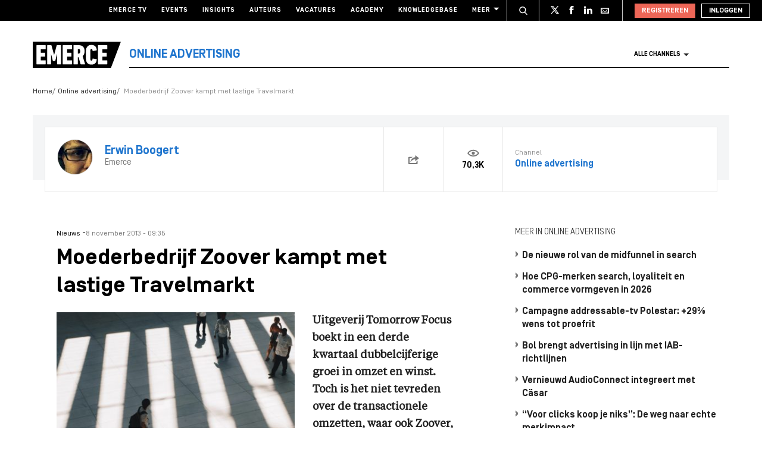

--- FILE ---
content_type: text/html; charset=UTF-8
request_url: https://www.emerce.nl/nieuws/moederbedrijf-zoover-kampt-lastige-travelmarkt
body_size: 22230
content:
<!DOCTYPE html>
<html lang="nl">

<head>
	<meta charset='utf-8'>
	

	<!-- ////////////////////////

		WordPress Development & Design by

		SUPER INTERACTIVE

		https://superinteractive.com

 //////////////////////// -->


	<meta content='IE=edge' http-equiv='X-UA-Compatible'>
	<meta content='width=device-width, initial-scale=1.0, maximum-scale=1.0, user-scalable=no' name='viewport'>
	<meta name="facebook-domain-verification" content="6ektwd8gma7biyhs6vdt5tr42k5vp5" />
	<link rel="apple-touch-icon" href="https://www.emerce.nl/content/themes/e-2018/assets/favicon/apple-touch-icon.png">
	<link rel="icon" type="image/ico" href="https://www.emerce.nl/content/themes/e-2018/assets/favicon/favicon.ico">

		
	<style>
	
	/*.m-main-nav__anchor.ecommerce:hover {*/
	.m-main-nav.e-commerce .m-main-nav__anchor.e-commerce {
		color: #FFF;
		background-color: #1F75CE;
	}

	
	
	.m-main-nav.marketing .m-main-nav__anchor.marketing {
		color: #FFF;
		background-color: #1F75CE;
	}

	
	
	.m-main-nav.media .m-main-nav__anchor.media {
		color: #FFF;
		background-color: #1F75CE;
	}

	
	
	.m-main-nav.venture .m-main-nav__anchor.venture {
		color: #FFF;
		background-color: #1F75CE;
	}

	
	
	.m-main-nav.tech .m-main-nav__anchor.tech {
		color: #FFF;
		background-color: #1F75CE;
	}

	
	
	.m-main-nav.innovatie .m-main-nav__anchor.innovatie {
		color: #FFF;
		background-color: #1F75CE;
	}

	
</style>


	<style type="text/css">
		.themed-link,
		.e-theme-color,
		.m-article-content a,
		.m-placed-comment__content a,
		.m-place-a-comment__content a {
			color: #1F75CE		}
	</style>


	<meta name='robots' content='index, follow, max-image-preview:large, max-snippet:-1, max-video-preview:-1' />

	<!-- This site is optimized with the Yoast SEO plugin v26.7 - https://yoast.com/wordpress/plugins/seo/ -->
	<title>Moederbedrijf Zoover kampt met lastige Travelmarkt - Emerce</title>
	<link rel="canonical" href="https://www.emerce.nl/nieuws/moederbedrijf-zoover-kampt-lastige-travelmarkt" />
	<meta property="og:locale" content="nl_NL" />
	<meta property="og:type" content="article" />
	<meta property="og:title" content="Moederbedrijf Zoover kampt met lastige Travelmarkt - Emerce" />
	<meta property="og:description" content="Uitgeverij Tomorrow Focus boekt in een derde kwartaal dubbelcijferige groei in omzet en winst. Toch is het niet tevreden over de transactionele omzetten, waar ook Zoover, Tjingo en HolidayCheck onder vallen." />
	<meta property="og:url" content="https://www.emerce.nl/nieuws/moederbedrijf-zoover-kampt-lastige-travelmarkt" />
	<meta property="og:site_name" content="Emerce" />
	<meta property="article:modified_time" content="2020-05-04T04:01:10+00:00" />
	<meta property="og:image" content="https://www.emerce.nl/content/uploads/2020/04/photo-1501471759181-021123cdc844.jpeg" />
	<meta property="og:image:width" content="1349" />
	<meta property="og:image:height" content="901" />
	<meta property="og:image:type" content="image/jpeg" />
	<meta name="twitter:card" content="summary_large_image" />
	<meta name="twitter:site" content="@emerce" />
	<meta name="twitter:label1" content="Est. reading time" />
	<meta name="twitter:data1" content="1 minuut" />
	<script type="application/ld+json" class="yoast-schema-graph">{"@context":"https://schema.org","@graph":[{"@type":"WebPage","@id":"https://www.emerce.nl/nieuws/moederbedrijf-zoover-kampt-lastige-travelmarkt","url":"https://www.emerce.nl/nieuws/moederbedrijf-zoover-kampt-lastige-travelmarkt","name":"Moederbedrijf Zoover kampt met lastige Travelmarkt - Emerce","isPartOf":{"@id":"https://www.emerce.nl/#website"},"primaryImageOfPage":{"@id":"https://www.emerce.nl/nieuws/moederbedrijf-zoover-kampt-lastige-travelmarkt#primaryimage"},"image":{"@id":"https://www.emerce.nl/nieuws/moederbedrijf-zoover-kampt-lastige-travelmarkt#primaryimage"},"thumbnailUrl":"https://www.emerce.nl/content/uploads/2020/04/photo-1501471759181-021123cdc844.jpeg","datePublished":"2013-11-08T08:35:45+00:00","dateModified":"2020-05-04T04:01:10+00:00","breadcrumb":{"@id":"https://www.emerce.nl/nieuws/moederbedrijf-zoover-kampt-lastige-travelmarkt#breadcrumb"},"inLanguage":"nl","potentialAction":[{"@type":"ReadAction","target":["https://www.emerce.nl/nieuws/moederbedrijf-zoover-kampt-lastige-travelmarkt"]}]},{"@type":"ImageObject","inLanguage":"nl","@id":"https://www.emerce.nl/nieuws/moederbedrijf-zoover-kampt-lastige-travelmarkt#primaryimage","url":"https://www.emerce.nl/content/uploads/2020/04/photo-1501471759181-021123cdc844.jpeg","contentUrl":"https://www.emerce.nl/content/uploads/2020/04/photo-1501471759181-021123cdc844.jpeg","width":1349,"height":901},{"@type":"BreadcrumbList","@id":"https://www.emerce.nl/nieuws/moederbedrijf-zoover-kampt-lastige-travelmarkt#breadcrumb","itemListElement":[{"@type":"ListItem","position":1,"name":"Home","item":"https://www.emerce.nl/"},{"@type":"ListItem","position":2,"name":"Nieuws","item":"https://www.emerce.nl/nieuws"},{"@type":"ListItem","position":3,"name":"Moederbedrijf Zoover kampt met lastige Travelmarkt"}]},{"@type":"WebSite","@id":"https://www.emerce.nl/#website","url":"https://www.emerce.nl/","name":"Emerce","description":"Online business, media &amp; marketing","publisher":{"@id":"https://www.emerce.nl/#organization"},"potentialAction":[{"@type":"SearchAction","target":{"@type":"EntryPoint","urlTemplate":"https://www.emerce.nl/?s={search_term_string}"},"query-input":{"@type":"PropertyValueSpecification","valueRequired":true,"valueName":"search_term_string"}}],"inLanguage":"nl"},{"@type":"Organization","@id":"https://www.emerce.nl/#organization","name":"Emerce","url":"https://www.emerce.nl/","logo":{"@type":"ImageObject","inLanguage":"nl","@id":"https://www.emerce.nl/#/schema/logo/image/","url":"https://www.emerce.nl/content/uploads/2020/02/favicon-Emerce.png","contentUrl":"https://www.emerce.nl/content/uploads/2020/02/favicon-Emerce.png","width":178,"height":178,"caption":"Emerce"},"image":{"@id":"https://www.emerce.nl/#/schema/logo/image/"},"sameAs":["https://x.com/emerce"]}]}</script>
	<!-- / Yoast SEO plugin. -->


<link rel='dns-prefetch' href='//cc.cdn.civiccomputing.com' />
<link rel='dns-prefetch' href='//resources.planetnine.com' />
<link rel='dns-prefetch' href='//www.emerce.nl' />
<link rel='dns-prefetch' href='//fonts.googleapis.com' />
<link rel="alternate" type="application/rss+xml" title="Emerce &raquo; Moederbedrijf Zoover kampt met lastige Travelmarkt Reactiesfeed" href="https://www.emerce.nl/nieuws/moederbedrijf-zoover-kampt-lastige-travelmarkt/feed" />
<link rel="alternate" title="oEmbed (JSON)" type="application/json+oembed" href="https://www.emerce.nl/wp-json/oembed/1.0/embed?url=https%3A%2F%2Fwww.emerce.nl%2Fnieuws%2Fmoederbedrijf-zoover-kampt-lastige-travelmarkt" />
<link rel="alternate" title="oEmbed (XML)" type="text/xml+oembed" href="https://www.emerce.nl/wp-json/oembed/1.0/embed?url=https%3A%2F%2Fwww.emerce.nl%2Fnieuws%2Fmoederbedrijf-zoover-kampt-lastige-travelmarkt&#038;format=xml" />
<style id='wp-img-auto-sizes-contain-inline-css' type='text/css'>
img:is([sizes=auto i],[sizes^="auto," i]){contain-intrinsic-size:3000px 1500px}
/*# sourceURL=wp-img-auto-sizes-contain-inline-css */
</style>
<style id='classic-theme-styles-inline-css' type='text/css'>
/*! This file is auto-generated */
.wp-block-button__link{color:#fff;background-color:#32373c;border-radius:9999px;box-shadow:none;text-decoration:none;padding:calc(.667em + 2px) calc(1.333em + 2px);font-size:1.125em}.wp-block-file__button{background:#32373c;color:#fff;text-decoration:none}
/*# sourceURL=/wp-includes/css/classic-themes.min.css */
</style>
<link rel='stylesheet' id='ep_general_styles-css' href='https://www.emerce.nl/content/plugins/elasticpress/dist/css/general-styles.css?ver=66295efe92a630617c00' type='text/css' media='all' />
<link rel='stylesheet' id='main-css-css' href='https://www.emerce.nl/content/themes/e-2018/assets/css/main-screen.css?ver=1768482529' type='text/css' media='screen' />
<link rel='stylesheet' id='main-css-tailwind-css' href='https://www.emerce.nl/content/themes/e-2018/assets/css/main-screen-tailwind.css?ver=1768482529' type='text/css' media='screen' />
<link rel='stylesheet' id='font-css-css' href='//fonts.googleapis.com/css?family=Open+Sans%3A400italic%2C400%2C700%7COxygen%3A400%2C300%2C700&#038;ver=f70d2ab98be1b66de77455f21553d37f' type='text/css' media='all' />
<link rel='stylesheet' id='searchterm-highlighting-css' href='https://www.emerce.nl/content/plugins/elasticpress/dist/css/highlighting-styles.css?ver=252562c4ed9241547293' type='text/css' media='all' />
<script type="text/javascript" src="//cc.cdn.civiccomputing.com/9/cookieControl-9.x.min.js?ver=f70d2ab98be1b66de77455f21553d37f" id="ccc-cookie-control-js"></script>
<script type="text/javascript" src="//resources.planetnine.com/scripts/emerce.nl-news.js?ver=f70d2ab98be1b66de77455f21553d37f" id="video-player-js"></script>
<script type="text/javascript" src="https://www.emerce.nl/content/themes/e-2018/assets/js/cookie-helpers.js?ver=1768482529" id="tracking-js-js"></script>
<link rel="https://api.w.org/" href="https://www.emerce.nl/wp-json/" /><link rel="EditURI" type="application/rsd+xml" title="RSD" href="https://www.emerce.nl/wp/xmlrpc.php?rsd" />

<link rel='shortlink' href='https://www.emerce.nl/?p=366882' />

	<script>
		function hasIabConsent() {
			const cookieValue = getCookie('CookieControl');

			if (cookieValue !== null) {
				const decodedValue = decodeURIComponent(cookieValue);
				const parsedValue = JSON.parse(decodedValue);

				if (parsedValue.iabConsent !== undefined && parsedValue.iabConsent !== "") {
					return true;
				}
			}
			return false;
		}
	</script>

				<script>
			window['gtag_enable_tcf_support'] = true
		</script>

		<!-- Google Tag Manager -->
		<script>
			(function(w, d, s, l, i) {
				w[l] = w[l] || [];
				w[l].push({
					'gtm.start': new Date().getTime(),
					event: 'gtm.js'
				});
				var f = d.getElementsByTagName(s)[0],
					j = d.createElement(s),
					dl = l != 'dataLayer' ? '&l=' + l : '';
				j.async = true;
				j.src =
					'https://www.googletagmanager.com/gtm.js?id=' + i + dl;
				f.parentNode.insertBefore(j, f);
			})(window, document, 'script', 'dataLayer', 'GTM-NTT4KF');
		</script>
		<!-- End Google Tag Manager -->

		<script>
	window['gtag_enable_tcf_support'] = true;
</script>
<script async='async' src='https://www.googletagservices.com/tag/js/gpt.js'></script>
<script async src="https://www.emerce.nl/content/themes/e-2018/assets/js/prebid4.10.0.js"></script>

<script>
    if(hasIabConsent()) {
        var gam_desktop_lb_bb_sizes = [[468, 60], [728, 90], [970, 70], [970, 90], [970, 250]];
        var gam_desktop_hpa_sizes = [[300, 250], [300, 600], [120, 600], [160, 600], [336, 280], [336, 600]];
        var gam_mobile_sizes = [[300, 50], [300, 100], [320, 50], [320, 100], [300, 250], [320, 240], [320, 250]];
        var gam_mobile_tall_sizes = [[300, 50], [300, 100], [320, 50], [320, 100], [300, 250], [320, 240], [320, 250], [320, 480], [300, 600]];
    
        var prebid_adunits =
            [
                {
                    code: 'gam_static_top_alpha_desktop',
                    mediaTypes: {
                        banner: {
                            sizeConfig: [
                                { minViewPort: [0, 0], sizes: [] },
                                { minViewPort: [1024, 0], sizes: gam_desktop_lb_bb_sizes },
                            ]
                        }
                    },
                    bids: [{
                        bidder: 'appnexus',
                        params: {
                            placementId: 20294319
                        }
                    }]
                },
                {
                    code: 'gam_static_bot_alpha_desktop',
                    mediaTypes: {
                        banner: {
                            sizeConfig: [
                                { minViewPort: [0, 0], sizes: [] },
                                { minViewPort: [1024, 0], sizes: gam_desktop_hpa_sizes },
                            ]
                        }
                    },
                    bids: [{
                        bidder: 'appnexus',
                        params: {
                            placementId: 20294320
                        }
                    }]
                },
                {
                    code: 'gam_static_in_content_alpha_mobile',
                    mediaTypes: {
                        banner: {
                            sizeConfig: [
                                { minViewPort: [0, 0], sizes: [] },
                                { minViewPort: [300, 0], sizes: gam_mobile_sizes },
                                { minViewPort: [1023, 0], sizes: [] }
                            ]
                        }
                    },
                    bids: [{
                        bidder: 'appnexus',
                        params: {
                            placementId: 20294321
                        }
                    }]
                },
                {
                    code: 'gam_static_bot_alpha_mobile',
                    mediaTypes: {
                        banner: {
                            sizeConfig: [
                                { minViewPort: [0, 0], sizes: [] },
                                { minViewPort: [300, 0], sizes: gam_mobile_tall_sizes },
                                { minViewPort: [1023, 0], sizes: [] }
                            ]
                        }
                    },
                    bids: [{
                        bidder: 'appnexus',
                        params: {
                            placementId: 20294322
                        }
                    }]
                }
            ];
    
        var PREBID_TIMEOUT = 1000;
        var FAILSAFE_TIMEOUT = 3000;
    
        var googletag = googletag || {};
        googletag.cmd = googletag.cmd || [];
        googletag.cmd.push(function() {
            googletag.pubads().disableInitialLoad();
        });
    
        var pbjs = pbjs || {};
        pbjs.que = pbjs.que || [];
    
        pbjs.que.push(function() {
            pbjs.addAdUnits(prebid_adunits);
            pbjs.requestBids({
                bidsBackHandler: initAdserver,
                timeout: PREBID_TIMEOUT
            });
        });
    
        function initAdserver() {
            if (pbjs.initAdserverSet) return;
            pbjs.initAdserverSet = true;
            googletag.cmd.push(function() {
                pbjs.que.push(function() {
                    pbjs.setTargetingForGPTAsync();
                    googletag.pubads().refresh();
                });
            });
        }
    
        setTimeout(function() {
            initAdserver();
        }, FAILSAFE_TIMEOUT);
    
        googletag.cmd.push(function(){
            gam_desktop_lb_bb_mapping = googletag.sizeMapping()
                .addSize([1024, 0], gam_desktop_lb_bb_sizes)
                .addSize([0, 0], [])
                .build();
    
            gam_desktop_rt_sky_mapping = googletag.sizeMapping()
                .addSize([1024, 0], gam_desktop_hpa_sizes)
                .addSize([0, 0], [])
                .build();
    
            gam_mobile_mapping = googletag.sizeMapping()
                .addSize([1023, 0], [])
                .addSize([300, 0], gam_mobile_sizes)
                .addSize([0, 0], [])
                .build();
    
            gam_mobile_tall_mapping = googletag.sizeMapping()
                .addSize([1023, 0], [])
                .addSize([300, 0], gam_mobile_tall_sizes)
                .addSize([0, 0], [])
                .build();
    
            // Desktop / Tablet (Landscape):
            gam_static_top_alpha_desktop = googletag.defineSlot('/21759686865/Emerce/Emerce_news_article_static-top_alpha', gam_desktop_lb_bb_sizes, 'gam_static_top_alpha_desktop').defineSizeMapping(gam_desktop_lb_bb_mapping).addService(googletag.pubads());
            gam_static_bot_alpha_desktop = googletag.defineSlot('/21759686865/Emerce/Emerce_news_article_static-bot_alpha', gam_desktop_hpa_sizes, 'gam_static_bot_alpha_desktop').defineSizeMapping(gam_desktop_rt_sky_mapping).addService(googletag.pubads());
    
            // Mobile / tablet (portrait):
            gam_static_in_content_alpha_mobile = googletag.defineSlot('/21759686865/Emerce/Emerce_news_article_in-content_alpha', gam_mobile_sizes, 'gam_static_in_content_alpha_mobile').defineSizeMapping(gam_mobile_mapping).addService(googletag.pubads());
            gam_static_bot_alpha_mobile = googletag.defineSlot('/21759686865/Emerce/Emerce_news_article_static-bot_alpha', gam_mobile_tall_sizes, 'gam_static_bot_alpha_mobile').defineSizeMapping(gam_mobile_tall_mapping).addService(googletag.pubads());
    
            // Out of page
            gam_out_of_page_alpha = googletag.defineOutOfPageSlot('/21759686865/emerce/Emerce_news_article_out-of-page_alpha', 'gam_out_of_page_alpha').addService(googletag.pubads());

            googletag.pubads().setTargeting('is_test_environment', ['false']).setTargeting('page_id', ['ac63cd4b627ee5dec6bd']).setTargeting('channel', ['online-advertising']);
            googletag.pubads().setRequestNonPersonalizedAds(1);
            googletag.pubads().setCookieOptions(1);
            googletag.pubads().enableSingleRequest();
            googletag.pubads().collapseEmptyDivs();
            googletag.enableServices();
        });
    }
</script>
	
	<style>
	
	/*.m-main-nav__anchor.ecommerce:hover {*/
	.m-main-nav.e-commerce .m-main-nav__anchor.e-commerce {
		color: #FFF;
		background-color: #1F75CE;
	}

	
	
	.m-main-nav.marketing .m-main-nav__anchor.marketing {
		color: #FFF;
		background-color: #1F75CE;
	}

	
	
	.m-main-nav.media .m-main-nav__anchor.media {
		color: #FFF;
		background-color: #1F75CE;
	}

	
	
	.m-main-nav.venture .m-main-nav__anchor.venture {
		color: #FFF;
		background-color: #1F75CE;
	}

	
	
	.m-main-nav.tech .m-main-nav__anchor.tech {
		color: #FFF;
		background-color: #1F75CE;
	}

	
	
	.m-main-nav.innovatie .m-main-nav__anchor.innovatie {
		color: #FFF;
		background-color: #1F75CE;
	}

	
</style>


	<style type="text/css">
		.themed-link,
		.e-theme-color,
		.m-article-content a,
		.m-placed-comment__content a,
		.m-place-a-comment__content a {
			color: #1F75CE		}
	</style>


	<!-- Ahrefs verification -->
	<meta name="ahrefs-site-verification" content="b48f524a665b920b6885b61b88319a1ce687d2b9074a877ec58b5916341dacd2">
</head>

<body class="wp-singular news-template-default single single-news postid-366882 wp-theme-e-2018">

	<!-- Google Tag Manager (noscript) -->
	<noscript><iframe src="https://www.googletagmanager.com/ns.html?id=GTM-NTT4KF" height="0" width="0" style="display:none;visibility:hidden"></iframe></noscript>
	<!-- End Google Tag Manager (noscript) -->

	<div class="m-search-container" id="m-search-container">
	<div class="m-container">
		<a href="https://www.emerce.nl/" class="m-search-container__image">
			<img src="https://www.emerce.nl/content/themes/e-2018/assets/img/logo.svg">
		</a>
        <form class="m-search-results__form" action="https://www.emerce.nl/" method="GET">
            <input type="text" name="s" class="m-search-results__form__input search" id="searchField" placeholder="Zoeken..." value="">
            <button type="submit" class="m-search-results__form__btn">
                <svg>
                    <use xlink:href="https://www.emerce.nl/content/themes/e-2018/assets/svg-sprite/svg-sprite.svg#icon-search-white"></use>
                </svg>
            </button>
        </form>
	</div>
</div>

					<div style="text-align:center">
	<div id='gam_static_top_alpha_desktop'>
    <script>
        if(hasIabConsent()) {
            googletag.cmd.push(function() {googletag.display('gam_static_top_alpha_desktop');});
        }
    </script>
</div>
</div>

	
	<header class="m-main-header ">
					<section class="m-masthead">
	<div class="m-container">

		<div class="m-masthead__mobile">

			<a href="/" class="m-masthead__logo"><img src="https://www.emerce.nl/content/themes/e-2018/assets/img/channel-logo-2022.svg"></a>

							<a class="m-masthead__channel" href="https://www.emerce.nl/channel/online-advertising">Online advertising</a>
			
			<div class="m-masthead__mobile-buttons">
				<button class="e-button e-button--toggle-search" data-function="toggle-search">
					<svg class="e-icon--search">
						<use xmlns:xlink="http://www.w3.org/1999/xlink"
						     xlink:href="https://www.emerce.nl/content/themes/e-2018/assets/svg-sprite/svg-sprite.svg#icon-search-white"></use>
					</svg>
				</button>
				<button class="e-button e-button--toggle-nav" id="toggle-mobile-nav">
					<span></span>
					<span></span>
					<span></span>
				</button>
			</div>

		</div>

		<nav class="m-masthead__nav">
	<ul class="m-masthead__list">
		<li class="m-masthead__item">
			<a href="https://www.emerce.nl/tv" class="m-masthead__anchor">Emerce TV</a>
		</li>
		<li class="m-masthead__item">
			<a href="https://www.emerce.nl/events" class="m-masthead__anchor">Events</a>
		</li>
		<li class="m-masthead__item">
			<a href="https://www.emerce.nl/insights" class="m-masthead__anchor">Insights</a>
		</li>
		<li class="m-masthead__item">
			<a href="https://www.emerce.nl/auteurs" class="m-masthead__anchor">Auteurs</a>
		</li>
		<li class="m-masthead__item">
			<a href="https://www.emerce.nl/product/jobs" class="m-masthead__anchor">Vacatures</a>
		</li>
		<li class="m-masthead__item">
			<a href="https://emerce.nl/academy" target="_blank" class="m-masthead__anchor">Academy</a>
		</li>
		<li class="m-masthead__item">
			<a href="https://www.emerce.nl/knowledgebase" class="m-masthead__anchor">Knowledgebase</a>
		</li>
		<li class="m-masthead__item m-masthead__item--dropdown">
			<a href="#" class="m-masthead__anchor">Meer
				<svg class="e-icon--dropdown">
					<use xmlns:xlink="http://www.w3.org/1999/xlink" xlink:href="https://www.emerce.nl/content/themes/e-2018/assets/svg-sprite/svg-sprite.svg#icon-dropdown"></use>
				</svg>
			</a>
			<ul class="m-menu-item-dropdown">
				<li class="m-menu-item-dropdown__item">
					<a href="https://www.emerce.nl/agenda" title="Agenda">Agenda</a>
				</li>
				<li class="m-menu-item-dropdown__item">
					<a href="https://www.emerce.nl/topics" title="Channels">Channels</a>
				</li>
				<li class="m-menu-item-dropdown__item">
					<a href="https://www.emerce.nl/magazine" title="Magazine">Magazine</a>
				</li>
				<li class="m-menu-item-dropdown__item">
					<a href="https://www.emerce.nl/over-emerce/abonneren" title="Emerce Account">Emerce Account</a>
				</li>
				<li class="m-menu-item-dropdown__item">
					<a href="https://www.emerce.nl/agencyfinder/" title="Agency Finder">Agency Finder</a>
				</li>
				<li class="m-menu-item-dropdown__item">
					<a href="http://www.eguide.nl/" target="_blank" title="Eguide">Eguide</a>
				</li>
				<li class="m-menu-item-dropdown__item">
					<a href="https://www.emerce.nl/movers-shakers" title="Movers &amp; Shakers">Movers &amp; Shakers</a>
				</li>
				<li class="m-menu-item-dropdown__item">
					<a href="https://www.emerce.nl/wire" title="Industry Wire">Industry Wire</a>
				</li>
							</ul>
		</li>
	</ul>
</nav>

		<ul class="m-masthead__social">
	<li class="m-masthead__social-search">
		<button data-function="toggle-search" class="m-masthead__search-button">
			<svg class="e-icon e-icon--search">
				<use xmlns:xlink="http://www.w3.org/1999/xlink"
				     xlink:href="https://www.emerce.nl/content/themes/e-2018/assets/svg-sprite/svg-sprite.svg#icon-search-transparent"></use>
			</svg>
			<svg class="e-icon e-icon--cross">
				<use xmlns:xlink="http://www.w3.org/1999/xlink"
				     xlink:href="https://www.emerce.nl/content/themes/e-2018/assets/svg-sprite/svg-sprite.svg#icon-cross"></use>
			</svg>
		</button>
	</li>
	<li class="m-masthead__social-item">
		<a href="https://twitter.com/Emerce" class="m-masthead__social-anchor m-masthead__social-anchor--twitter" target="_blank">
			<svg class="e-icon e-icon--twitter">
				<use xmlns:xlink="http://www.w3.org/1999/xlink"
				     xlink:href="https://www.emerce.nl/content/themes/e-2018/assets/svg-sprite/svg-sprite.svg#icon-twitter-white"></use>
			</svg>
		</a>
	</li>
	<li class="m-masthead__social-item">
		<a href="https://www.facebook.com/EmerceNL" class="m-masthead__social-anchor m-masthead__social-anchor--facebook" target="_blank">
			<svg class="e-icon e-icon--facebook">
				<use xmlns:xlink="http://www.w3.org/1999/xlink"
				     xlink:href="https://www.emerce.nl/content/themes/e-2018/assets/svg-sprite/svg-sprite.svg#icon-facebook-white"></use>
			</svg>
		</a>
	</li>
	<li class="m-masthead__social-item">
		<a href="https://www.linkedin.com/company/emerce/" class="m-masthead__social-anchor m-masthead__social-anchor--linkedin" target="_blank">
			<svg class="e-icon e-icon--linkedin">
				<use xmlns:xlink="http://www.w3.org/1999/xlink"
				     xlink:href="https://www.emerce.nl/content/themes/e-2018/assets/svg-sprite/svg-sprite.svg#icon-linkedin-white"></use>
			</svg>
		</a>
	</li>

	
	<li class="m-masthead__social-item">
		<a href="https://account.emerce.nl/account/e-mails" class="m-masthead__social-anchor m-masthead__social-anchor--mail" target="_blank">
			<svg class="e-icon e-icon--mail">
				<use xmlns:xlink="http://www.w3.org/1999/xlink"
				     xlink:href="https://www.emerce.nl/content/themes/e-2018/assets/svg-sprite/svg-sprite.svg#icon-mail-white"></use>
			</svg>
		</a>
	</li>

</ul>

		
<ul id="navigation-desktop-user" class="m-masthead__accounts">

		<li class="m-masthead__accounts-login">
		<a href="https://account.emerce.nl/?ref=https://www.emerce.nl/nieuws/moederbedrijf-zoover-kampt-lastige-travelmarkt" class="m-masthead__button register">
			Registreren
		</a>

		<a href="https://www.emerce.nl/inloggen?redirect=https://www.emerce.nl/nieuws/moederbedrijf-zoover-kampt-lastige-travelmarkt" class="m-masthead__button login">
			Inloggen
		</a>
	</li>

</ul>
	</div>
</section>
			

<nav class="m-main-nav m-main-nav--channel-detail" id="main-nav">
	<div class="m-container">
		<ul class="m-main-nav__list">
			<li class="m-main-nav__item m-main-nav__item--channel-logo">
				<a href="https://www.emerce.nl">
					<img src="https://www.emerce.nl/content/themes/e-2018/assets/img/channel-logo-2022.svg">
				</a>

									<a href="https://www.emerce.nl/channel/online-advertising">
													<span class="m-main-nav__channel-name e-theme-color" style="color:#1F75CE;">Online advertising</span>
											</a>
				
			</li>
			<li class="m-main-nav__item m-main-nav__item--all-channels" id="nav-item-all-channels">
				<a href="https://www.emerce.nl/channels" class="m-main-nav__anchor all-channels">
					Alle channels
					<svg class="e-icon e-icon--arrow-dropdown">
						<use xmlns:xlink="http://www.w3.org/1999/xlink" xlink:href="https://www.emerce.nl/content/themes/e-2018/assets/svg-sprite/svg-sprite.svg#icon-dropdown"></use>
					</svg>
				</a>
			</li>
		</ul>
	</div>
</nav>
		
	</header>

	<section class="m-main-nav-dropdown" id="channel-dropdown"> <div class="m-container"> <section class="m-main-nav-dropdown__regular" id="template-container"> </section> <section class="m-main-nav-dropdown__all-channels"> <div class="m-container"> <div class="m-all-channels-dropdown-list"> <ul class="m-all-channels-dropdown-list__list"> <li class="m-all-channels-dropdown-list__item"> <a href="https://www.emerce.nl/channel/e-commerce">E-commerce</a> </li> <li class="m-all-channels-dropdown-list__item"> <a href="https://www.emerce.nl/channel/conversie">Conversie</a> </li> <li class="m-all-channels-dropdown-list__item"> <a href="https://www.emerce.nl/channel/fulfillment">Fulfillment</a> </li> <li class="m-all-channels-dropdown-list__item"> <a href="https://www.emerce.nl/channel/payment">Payment</a> </li> <li class="m-all-channels-dropdown-list__item"> <a href="https://www.emerce.nl/channel/retail">Retail</a> </li> </ul> </div> <div class="m-all-channels-dropdown-list"> <ul class="m-all-channels-dropdown-list__list"> <li class="m-all-channels-dropdown-list__item"> <a href="https://www.emerce.nl/channel/marketing">Marketing</a> </li> <li class="m-all-channels-dropdown-list__item"> <a href="https://www.emerce.nl/channel/analytics">Analytics</a> </li> <li class="m-all-channels-dropdown-list__item"> <a href="https://www.emerce.nl/channel/contentmarketing">Contentmarketing</a> </li> <li class="m-all-channels-dropdown-list__item"> <a href="https://www.emerce.nl/channel/marketing-automation">Marketing automation</a> </li> <li class="m-all-channels-dropdown-list__item"> <a href="https://www.emerce.nl/channel/search">Search</a> </li> </ul> </div> <div class="m-all-channels-dropdown-list"> <ul class="m-all-channels-dropdown-list__list"> <li class="m-all-channels-dropdown-list__item"> <a href="https://www.emerce.nl/channel/media">Media</a> </li> <li class="m-all-channels-dropdown-list__item"> <a href="https://www.emerce.nl/channel/communicatie-communicatie">Communicatie</a> </li> <li class="m-all-channels-dropdown-list__item"> <a href="https://www.emerce.nl/channel/entertainment">Entertainment</a> </li> <li class="m-all-channels-dropdown-list__item"> <a href="https://www.emerce.nl/channel/publishing">Publishing</a> </li> <li class="m-all-channels-dropdown-list__item"> <a href="https://www.emerce.nl/channel/social">Social</a> </li> </ul> </div> <div class="m-all-channels-dropdown-list"> <ul class="m-all-channels-dropdown-list__list"> <li class="m-all-channels-dropdown-list__item"> <a href="https://www.emerce.nl/channel/innovatie">Innovatie</a> </li> <li class="m-all-channels-dropdown-list__item"> <a href="https://www.emerce.nl/channel/blockchain">Blockchain</a> </li> <li class="m-all-channels-dropdown-list__item"> <a href="https://www.emerce.nl/channel/disruptie">Disruptie</a> </li> <li class="m-all-channels-dropdown-list__item"> <a href="https://www.emerce.nl/channel/financials">Financials</a> </li> <li class="m-all-channels-dropdown-list__item"> <a href="https://www.emerce.nl/channel/strategy">Strategy</a> </li> </ul> </div> <div class="m-all-channels-dropdown-list"> <ul class="m-all-channels-dropdown-list__list"> <li class="m-all-channels-dropdown-list__item"> <a href="https://www.emerce.nl/channel/venture">Venture</a> </li> <li class="m-all-channels-dropdown-list__item"> <a href="https://www.emerce.nl/channel/legal">Legal</a> </li> <li class="m-all-channels-dropdown-list__item"> <a href="https://www.emerce.nl/channel/privacy">Privacy</a> </li> <li class="m-all-channels-dropdown-list__item"> <a href="https://www.emerce.nl/channel/recruitment">Recruitment</a> </li> <li class="m-all-channels-dropdown-list__item"> <a href="https://www.emerce.nl/channel/start-ups">Start-ups</a> </li> </ul> </div> <div class="m-all-channels-dropdown-list"> <ul class="m-all-channels-dropdown-list__list"> <li class="m-all-channels-dropdown-list__item"> <a href="https://www.emerce.nl/channel/tech">Tech</a> </li> <li class="m-all-channels-dropdown-list__item"> <a href="https://www.emerce.nl/channel/cms">CMS</a> </li> <li class="m-all-channels-dropdown-list__item"> <a href="https://www.emerce.nl/channel/hosting">Hosting</a> </li> <li class="m-all-channels-dropdown-list__item"> <a href="https://www.emerce.nl/channel/mobile">Mobile</a> </li> <li class="m-all-channels-dropdown-list__item"> <a href="https://www.emerce.nl/channel/security">Security</a> </li> </ul> </div> <div class="m-all-channels-dropdown-list"> <ul class="m-all-channels-dropdown-list__list"> <li class="m-all-channels-dropdown-list__item"> <span>Verticals</span> </li> <li class="m-all-channels-dropdown-list__item"> <a href="https://www.emerce.nl/channel/travel">Travel</a> </li> <li class="m-all-channels-dropdown-list__item"> <a href="https://www.emerce.nl/channel/food">Food</a> </li> <li class="m-all-channels-dropdown-list__item"> <a href="https://www.emerce.nl/channel/fashion">Fashion</a> </li> <li class="m-all-channels-dropdown-list__item"> <a href="https://www.emerce.nl/channel/health">Health</a> </li> </ul> </div> <div class="m-all-channels-dropdown-list"> <ul class="m-all-channels-dropdown-list__list"> <li class="m-all-channels-dropdown-list__item"> <span>Other</span> </li> <li class="m-all-channels-dropdown-list__item"> <a href="https://www.emerce.nl/channel/creative">Creative</a> </li> <li class="m-all-channels-dropdown-list__item"> <a href="https://www.emerce.nl/channel/digital-design">Digital Design</a> </li> <li class="m-all-channels-dropdown-list__item"> <a href="https://www.emerce.nl/channel/e-commerce-platforms">E-commerce platforms</a> </li> <li class="m-all-channels-dropdown-list__item"> <a href="https://www.emerce.nl/channel/singularity">Singularity</a> </li> </ul> </div> <a href="https://www.emerce.nl/channels" class="m-main-nav-dropdown__channel-link">Bekijk alle channels<span>›</span></a> </div> </section> </div> </section><script id="dynamic-content" type="x-tmpl-mustache"> <div class="m-main-nav-dropdown__row"> <div class="m-main-nav-dropdown__content"> <h2 class="e-container-title">Trending</h2> {{#trending}} <div class="m-channel-trending-article"> <a href="{{url}}"> <div class="m-channel-trending-article__image-wrap"> <div class="m-channel-trending-article__image" style="background-image: url({{image}})"></div> </div> </a> <time class="m-channel-trending-article__date">{{date}}</time> <a href="{{url}}" class="m-channel-trending-article__anchor"> <h2 class="m-channel-trending-article__title"> {{title}} </h2> </a> </div> {{/trending}} </div> <div class="m-main-nav-dropdown__content"> <h2 class="e-container-title">Nieuws</h2> {{#news}} <article class="m-channel-news-article"> <a href="{{url}}" class="m-channel-news-article__anchor"> <div class="m-channel-news-article__image-wrap"> <div class="m-channel-news-article__image" style="background-image: url({{image}})"></div> </div> <div class="m-channel-news-article__content"> <time class="m-channel-news-article__date">{{date}}</time> <h2 class="m-channel-news-article__title">{{title}}</h2> </div> </a> </article> {{/news}} </div> <div class="m-main-nav-dropdown__content"> <h2 class="e-container-title">Artikelen</h2> {{#articles}} <article class="m-channel-author-article"> <div class="m-channel-author-article__image-wrap"> <a href="" class="m-channel-author__anchor"> <div class="m-channel-author-article__image" style="background-image: url({{image}})"></div> </a> </div> <div class="m-channel-author-article__content"> <h2 class="m-channel-author-article__title"> <a href="{{url}}" class="m-channel-author__anchor"> {{title}} </a> </h2> <a class="m-channel-author-article__author-name" href="{{author_url}}">{{author}}</a> <a class="m-channel-author-article__author-company" href="#">{{author_organisation}}</a> </div> </article> {{/articles}} </div> </div></script>
	
<section class="m-share-bar" id="m-share-bar">
	<div class="m-container">
		<span>Deel dit artikel</span>
		<ul class="m-share-bar__list">
			<li class="m-share-bar__item">
				<a href="whatsapp://send?text=Emerce.nl:%20Moederbedrijf+Zoover+kampt+met+lastige+Travelmarkt, https%3A%2F%2Fwww.emerce.nl%2Fnieuws%2Fmoederbedrijf-zoover-kampt-lastige-travelmarkt" class="m-share-bar__anchor whatsapp">
					<svg>
						<use xmlns:xlink="http://www.w3.org/1999/xlink" xlink:href="https://www.emerce.nl/content/themes/e-2018/assets/svg-sprite/svg-sprite.svg#icon-whatsapp"></use>
					</svg>
				</a>
			</li>
			<li class="m-share-bar__item">
				<a href="https://www.facebook.com/sharer.php?u=https%3A%2F%2Fwww.emerce.nl%2Fnieuws%2Fmoederbedrijf-zoover-kampt-lastige-travelmarkt" class="m-share-bar__anchor facebook share-facebook">
					<svg>
						<use xmlns:xlink="http://www.w3.org/1999/xlink" xlink:href="https://www.emerce.nl/content/themes/e-2018/assets/svg-sprite/svg-sprite.svg#icon-facebook-white"></use>
					</svg>
				</a>
			</li>
			<li class="m-share-bar__item">
				<a href="https://www.linkedin.com/shareArticle?mini=true&amp;ro=true&amp;url=https%3A%2F%2Fwww.emerce.nl%2Fnieuws%2Fmoederbedrijf-zoover-kampt-lastige-travelmarkt&amp;title=Moederbedrijf+Zoover+kampt+met+lastige+Travelmarkt&amp;source=Emerce.nl&amp;armin=armin"
				   class="m-share-bar__anchor linkedin share-linkedin">
					<svg>
						<use xmlns:xlink="http://www.w3.org/1999/xlink" xlink:href="https://www.emerce.nl/content/themes/e-2018/assets/svg-sprite/svg-sprite.svg#icon-linkedin-white"></use>
					</svg>
				</a>
			</li>
			<li class="m-share-bar__item">
				<a href="https://twitter.com/intent/tweet?url=https%3A%2F%2Fwww.emerce.nl%2Fnieuws%2Fmoederbedrijf-zoover-kampt-lastige-travelmarkt&amp;text=Moederbedrijf+Zoover+kampt+met+lastige+Travelmarkt+%28%40erwinboogert%29++%23onlineadvertising&amp;via=Emerce" class="m-share-bar__anchor twitter share-twitter">
					<svg>
						<use xmlns:xlink="http://www.w3.org/1999/xlink" xlink:href="https://www.emerce.nl/content/themes/e-2018/assets/svg-sprite/svg-sprite.svg#icon-twitter-white"></use>
					</svg>
				</a>
			</li>
			<li class="m-share-bar__item">
				<a href="mailto:ontvanger@e-mailadres.nl?subject=Emerce.nl:%20Moederbedrijf+Zoover+kampt+met+lastige+Travelmarkt&amp;body=Moederbedrijf Zoover kampt met lastige Travelmarkt%0A%0Ahttps://www.emerce.nl/nieuws/moederbedrijf-zoover-kampt-lastige-travelmarkt%0A%0A-- via Emerce.nl" class="m-share-bar__anchor mail">
					<svg>
						<use xmlns:xlink="http://www.w3.org/1999/xlink" xlink:href="https://www.emerce.nl/content/themes/e-2018/assets/svg-sprite/svg-sprite.svg#icon-mail-white"></use>
					</svg>
				</a>
			</li>
		</ul>
	</div>
</section>
	<main class="m-main-content">
		<div class="m-container">

			<section class="m-breadcrumbs"><ul class="m-breadcrumbs__list"><li class="m-breadcrumbs__item"><a href="https://www.emerce.nl/" class="m-breadcrumbs__anchor">Home</a></li><li class="m-breadcrumbs__item"><a href="https://www.emerce.nl/channel/online-advertising" class="m-breadcrumbs__anchor">Online advertising</a></li> <li class="m-breadcrumbs__item"> <span class="m-breadcrumbs__anchor">Moederbedrijf Zoover kampt met lastige Travelmarkt</span> </li> </ul></section>
			<header class="m-news-article-lead"><div class="m-article-info"><div class="m-article-info__content"><div class="m-article-info__author-image-wrap"><a href="https://www.emerce.nl/auteurs/erwin-boogert"><figure class="m-article-info__author-image" style="background-image:url(https://www.emerce.nl/content/uploads/2014/06/images.jpg)"></figure></a></div><div class="m-article-info__author-info"><a href="https://www.emerce.nl/auteurs/erwin-boogert" class="m-article-info__author-info__link"><h2 class="m-article-info__author-name e-theme-color">Erwin Boogert</h2><h3 class="m-article-info__author-company e-theme-color">Emerce</h3></a></div></div> <div class="m-article-info__data"><div class="m-article-info__data-share"><div class="m-horizontal-share"><svg class="m-article-info__svg"><use xmlns:xlink="http://www.w3.org/1999/xlink" xlink:href="https://www.emerce.nl/content/themes/e-2018/assets/svg-sprite/svg-sprite.svg#icon-share"></use></svg><ul class="m-horizontal-share__list"><li class="m-horizontal-share__item m-horizontal-share__item--twitter"><a href="https://twitter.com/intent/tweet?url=https%3A%2F%2Fwww.emerce.nl%2Fnieuws%2Fmoederbedrijf-zoover-kampt-lastige-travelmarkt&amp;text=Moederbedrijf+Zoover+kampt+met+lastige+Travelmarkt+%28%40erwinboogert%29++%23onlineadvertising&amp;via=Emerce" class="m-horizontal-share__anchor share-twitter"><svg class="m-horizontal-share__svg"><use xmlns:xlink="http://www.w3.org/1999/xlink" xlink:href="https://www.emerce.nl/content/themes/e-2018/assets/svg-sprite/svg-sprite.svg#icon-twitter-white"></use></svg></a></li><li class="m-horizontal-share__item m-horizontal-share__item--facebook"><a href="https://www.facebook.com/sharer.php?u=https%3A%2F%2Fwww.emerce.nl%2Fnieuws%2Fmoederbedrijf-zoover-kampt-lastige-travelmarkt" class="m-horizontal-share__anchor share-facebook"><svg class="m-horizontal-share__svg"><use xmlns:xlink="http://www.w3.org/1999/xlink" xlink:href="https://www.emerce.nl/content/themes/e-2018/assets/svg-sprite/svg-sprite.svg#icon-facebook-white"></use></svg></a></li><li class="m-horizontal-share__item m-horizontal-share__item--linkedin"><a href="https://www.linkedin.com/shareArticle?mini=true&amp;ro=true&amp;url=https%3A%2F%2Fwww.emerce.nl%2Fnieuws%2Fmoederbedrijf-zoover-kampt-lastige-travelmarkt&amp;title=Moederbedrijf+Zoover+kampt+met+lastige+Travelmarkt&amp;source=Emerce.nl&amp;armin=armin" class="m-horizontal-share__anchor share-linkedin"><svg class="m-horizontal-share__svg"><use xmlns:xlink="http://www.w3.org/1999/xlink" xlink:href="https://www.emerce.nl/content/themes/e-2018/assets/svg-sprite/svg-sprite.svg#icon-linkedin-white"></use></svg></a></li><li class="m-horizontal-share__item m-horizontal-share__item--mail"><a href="mailto:ontvanger@e-mailadres.nl?subject=Emerce.nl:%20Moederbedrijf+Zoover+kampt+met+lastige+Travelmarkt&amp;body=Moederbedrijf Zoover kampt met lastige Travelmarkt%0A%0Ahttps://www.emerce.nl/nieuws/moederbedrijf-zoover-kampt-lastige-travelmarkt%0A%0A-- via Emerce.nl" class="m-horizontal-share__anchor"><svg class="m-horizontal-share__svg"><use xmlns:xlink="http://www.w3.org/1999/xlink" xlink:href="https://www.emerce.nl/content/themes/e-2018/assets/svg-sprite/svg-sprite.svg#icon-mail-white"></use></svg></a></li></ul></div></div><div class="m-article-info__data-views"><svg class="m-article-info__svg"><use xmlns:xlink="http://www.w3.org/1999/xlink" xlink:href="https://www.emerce.nl/content/themes/e-2018/assets/svg-sprite/svg-sprite.svg#icon-views"></use></svg><span>70,3K</span></div><div class="m-article-info__data-channel"><h3 class="m-article-info__label">Channel</h3><h2 class="m-article-info__channel"><a class="e-theme-color" href="https://www.emerce.nl/channel/online-advertising">Online advertising</a></h2></div></div></div></header>
											<article class="m-article-content"><div class="m-article-content__content"><span class="m-article-content__category">Nieuws</span> -<time class="m-article-content__publish-date">8 november 2013 - 09:35</time><h1 class="m-article-content__title">Moederbedrijf Zoover kampt met lastige Travelmarkt</h1><img src="https://www.emerce.nl/content/uploads/2020/04/photo-1501471759181-021123cdc844-430x400.jpeg" class="m-article-content__intro-image"><p><strong>Uitgeverij Tomorrow Focus boekt in een derde kwartaal dubbelcijferige groei in omzet en winst. Toch is het niet tevreden over de transactionele omzetten, waar ook Zoover, Tjingo en HolidayCheck onder vallen. </strong></p><p>“De omzet- en winstontwikkeling van het Travelsegment in kernlanden Nederland en Frankrijk stonden in het derde kwartaal onder druk”, <a href="http://www.tomorrow-focus.de/investor-relations/finanznews/die-tomorrow-focus-ag-steigert-umsatz-um-30-prozent_aid_1161.html" target="_blank" rel="noopener noreferrer">zegt</a> de leiding bij de publicatie van de kwartaalcijfers. “Daarvoor zijn drie zaken verantwoordelijk: minder sitetraffic in juli en augustus en dus minder boekingen. Daarnaast spelen de opvlammende onrust in Egypte een rol en de faillissementen die de reisbranche treffen.”</p><p>De woordvoerder van Zoover beaamt dit beeld: &#8220;Het last-minute seizoen kwam nauwelijks op gang door het extreem goede weer in Nederland. Daarnaast zorgt de Google Panda-update voor minder traffic op weerpagina&#8217;s van Zoover.&#8221;</p><p>Ondanks de afzwakkende woorden steeg de omzet uit transacties, zoals de boekingen die Zoover aanbrengt bij reisverkopers, dertig procent tot 41 miljoen euro. De winst (ebitda) bedraagt 12,4 miljoen euro, wat een daling is van 0,3 procent ten opzichte van vorig jaar.</p><p>Tomorrow Focus, geleid door de Nederlander Toon Bouten, is een uitgeverij die geld <a href="http://www.tomorrow-focus.de/marken/" target="_blank" rel="noopener noreferrer">verdient</a> aan bemiddelen bij transacties (travel, dating, artsrecensies), met <a href="http://www.emerce.nl/nieuws/inkomsten-clicks-geen-prioriteit-meer">reclame en technologieontwikkeling</a>. De omzet in het derde kwartaal steeg met 27 procent tot 51,8 miljoen euro. De nettowinst kwam uit op 3,6 miljoen euro, 45 procent minder dan vorig jaar.</p><p><em>Foto: <a href="http://www.flickr.com/photos/23024164@N06/2913979288/" target="_blank" rel="noopener noreferrer">Damian Gadal</a> (cc)</em></p></div><div style="padding: 20px 0; text-align: center"><div id='gam_static_in_content_alpha_mobile'><script> googletag.cmd.push(function() {googletag.display('gam_static_in_content_alpha_mobile');});</script></div></div><section class="m-article-share"><h3 class="m-article-share__title">Deel dit bericht</h3><ul class="m-article-share__list"><li class="m-article-share__item m-article-share__item--twitter"><a href="https://twitter.com/intent/tweet?url=https%3A%2F%2Fwww.emerce.nl%2Fnieuws%2Fmoederbedrijf-zoover-kampt-lastige-travelmarkt&amp;text=Moederbedrijf+Zoover+kampt+met+lastige+Travelmarkt+%28%40erwinboogert%29++%23onlineadvertising&amp;via=Emerce" class="m-article-share__anchor share-twitter"><svg class="m-article-share__svg"><use xmlns:xlink="http://www.w3.org/1999/xlink" xlink:href="https://www.emerce.nl/content/themes/e-2018/assets/svg-sprite/svg-sprite.svg#icon-twitter-white"></use></svg></a></li><li class="m-article-share__item m-article-share__item--facebook"><a href="https://www.facebook.com/sharer.php?u=https%3A%2F%2Fwww.emerce.nl%2Fnieuws%2Fmoederbedrijf-zoover-kampt-lastige-travelmarkt" class="m-article-share__anchor share-facebook"><svg class="m-article-share__svg"><use xmlns:xlink="http://www.w3.org/1999/xlink" xlink:href="https://www.emerce.nl/content/themes/e-2018/assets/svg-sprite/svg-sprite.svg#icon-facebook-white"></use></svg></a></li><li class="m-article-share__item m-article-share__item--linkedin"><a href="https://www.linkedin.com/shareArticle?mini=true&amp;ro=true&amp;url=https%3A%2F%2Fwww.emerce.nl%2Fnieuws%2Fmoederbedrijf-zoover-kampt-lastige-travelmarkt&amp;title=Moederbedrijf+Zoover+kampt+met+lastige+Travelmarkt&amp;source=Emerce.nl&amp;armin=armin" class="m-article-share__anchor share-linkedin"><svg class="m-article-share__svg"><use xmlns:xlink="http://www.w3.org/1999/xlink" xlink:href="https://www.emerce.nl/content/themes/e-2018/assets/svg-sprite/svg-sprite.svg#icon-linkedin-white"></use></svg></a></li><li class="m-article-share__item m-article-share__item--mail"><a href="mailto:ontvanger@e-mailadres.nl?subject=Emerce.nl:%20Moederbedrijf+Zoover+kampt+met+lastige+Travelmarkt&amp;body=Moederbedrijf Zoover kampt met lastige Travelmarkt%0A%0Ahttps://www.emerce.nl/nieuws/moederbedrijf-zoover-kampt-lastige-travelmarkt%0A%0A-- via Emerce.nl" class="m-article-share__anchor"><svg class="m-article-share__svg"><use xmlns:xlink="http://www.w3.org/1999/xlink" xlink:href="https://www.emerce.nl/content/themes/e-2018/assets/svg-sprite/svg-sprite.svg#icon-mail-white"></use></svg></a></li><li class="m-article-share__item m-article-share__item--whatsapp"><a href="whatsapp://send?text=Emerce.nl:%20Moederbedrijf+Zoover+kampt+met+lastige+Travelmarkt, https%3A%2F%2Fwww.emerce.nl%2Fnieuws%2Fmoederbedrijf-zoover-kampt-lastige-travelmarkt" class="m-article-share__anchor"><svg class="m-article-share__svg"><use xmlns:xlink="http://www.w3.org/1999/xlink" xlink:href="https://www.emerce.nl/content/themes/e-2018/assets/svg-sprite/svg-sprite.svg#icon-whatsapp"></use></svg></a></li></ul></section><section class="m-place-a-comment"><h3 class="m-place-a-comment__title">Plaats een reactie</h3><p>Uw e-mailadres wordt niet op de site getoond</p><form class="m-place-a-comment__form" id="comment-form" action="https://www.emerce.nl/wp/wp-comments-post.php" method="post"><input type="hidden" name="comment_post_ID" value="366882"><input type="hidden" name="redirect_to" value="https://www.emerce.nl/nieuws/moederbedrijf-zoover-kampt-lastige-travelmarkt"><div class="m-place-a-comment__content"><label class="e-input-label"><span>Naam</span><input type="text" name="author" class="e-input e-input--regular" placeholder="Naam"></label><label class="e-input-label"><span>E-Mailadres</span><input type="email" name="email" class="e-input e-input--regular" placeholder="E-Mailadres"></label><label class="e-input-label"><span>Organisatie (optioneel)</span><input type="text" name="company" class="e-input e-input--regular" placeholder="Organisatie (optioneel)"></label><label class="e-input-label"><span>Website (optioneel)</span><input type="text" name="url" class="e-input e-input--regular" placeholder="Website (optioneel)"></label></div><div class="m-place-a-comment__content"><label class="e-textarea-label"><span>Uw bericht</span><textarea autocomplete="new-password"  id="d8d92d0d33"  name="d8d92d0d33"   class="e-textarea" placeholder="Uw bericht"></textarea><textarea id="comment" aria-label="hp-comment" aria-hidden="true" name="comment" autocomplete="new-password" style="padding:0 !important;clip:rect(1px, 1px, 1px, 1px) !important;position:absolute !important;white-space:nowrap !important;height:1px !important;width:1px !important;overflow:hidden !important;" tabindex="-1"></textarea><script data-noptimize>document.getElementById("comment").setAttribute( "id", "a6068163e3ae711785f81b98422f4dd8" );document.getElementById("d8d92d0d33").setAttribute( "id", "comment" );</script></label></div><button style="submit" class="e-button e-button--primary">Verstuur</button></form></section> <div style="padding: 20px 0; text-align: center"> <div id='gam_static_bot_alpha_mobile'> <script> if(hasIabConsent()) { googletag.cmd.push(function() {googletag.display('gam_static_bot_alpha_mobile');}); } </script> </div></div></article>			
			<aside class="m-article-aside"><section class="m-article-aside__section"><h3 class="e-container-title">Meer in Online advertising</h3><div class="m-article-related"><ul class="m-article-related__list"><li class="m-article-related__item"><a href="https://www.emerce.nl/achtergrond/nieuwe-rol-midfunnel-search" class="m-article-related__anchor">De nieuwe rol van de midfunnel in search</a></li><li class="m-article-related__item"><a href="https://www.emerce.nl/achtergrond/hoe-cpgmerken-search-loyaliteit-commerce-vormgeven-2026" class="m-article-related__anchor">Hoe CPG-merken search, loyaliteit en commerce vormgeven in 2026</a></li><li class="m-article-related__item"><a href="https://www.emerce.nl/nieuws/campagne-addressabletv-polestar-29-wens-tot-proefrit" class="m-article-related__anchor">Campagne addressable-tv Polestar: +29% wens tot proefrit</a></li><li class="m-article-related__item"><a href="https://www.emerce.nl/nieuws/bol-brengt-advertising-lijn-iabrichtlijnen" class="m-article-related__anchor">Bol brengt advertising in lijn met IAB-richtlijnen</a></li><li class="m-article-related__item"><a href="https://www.emerce.nl/nieuws/vernieuwd-audioconnect-integreert-csar" class="m-article-related__anchor">Vernieuwd AudioConnect integreert met Cäsar</a></li><li class="m-article-related__item"><a href="https://www.emerce.nl/achtergrond/clicks-koop-niks-weg-echte-merkimpact" class="m-article-related__anchor">&#8220;Voor clicks koop je niks&#8221;: De weg naar echte merkimpact</a></li><li class="m-article-related__item"><a href="https://www.emerce.nl/achtergrond/algoritmisch-tijdperk-stuwt-wereldwijde-advertentieuitgaven-1-biljoen-dollar-2026" class="m-article-related__anchor">Algoritmisch tijdperk stuwt wereldwijde advertentie-uitgaven op naar 1 biljoen dollar in 2026</a></li></ul></div></section><div style="padding: 0 0 50px 0"><div id='gam_static_bot_alpha_desktop'><script>if (hasIabConsent()) {	googletag.cmd.push(function() {	googletag.display('gam_static_bot_alpha_desktop');	});	}</script></div></div><section class="m-article-aside__section"><h3 class="e-container-title">Meer nieuws</h3><div class="m-article-related"><ul class="m-article-related__list"><li class="m-article-related__item"><a href="https://www.emerce.nl/nieuws/ing-gedaagd-om-geheime-afspraken-google" class="m-article-related__anchor">ING gedaagd om geheime afspraken met Google</a></li><li class="m-article-related__item"><a href="https://www.emerce.nl/nieuws/nederlandse-startup-daagt-duitse-zoekmachinegigant-ecosia-uit-duurzaam-alternatief" class="m-article-related__anchor">Nederlandse startup daagt Duitse zoekmachinegigant Ecosia uit met duurzaam alternatief</a></li><li class="m-article-related__item"><a href="https://www.emerce.nl/nieuws/wikipedia-viert-25jarig-jubileum" class="m-article-related__anchor">Wikipedia viert 25-jarig jubileum</a></li><li class="m-article-related__item"><a href="https://www.emerce.nl/nieuws/abovo-maxlead-koopt-socialbureau-awesome" class="m-article-related__anchor">Abovo Maxlead koopt socialbureau awesome</a></li><li class="m-article-related__item"><a href="https://www.emerce.nl/nieuws/snakewareomzet-daalt-10-boekt-meer-herhaalklanten" class="m-article-related__anchor">Snakeware-omzet daalt 10%, boekt meer herhaalklanten</a></li><li class="m-article-related__item"><a href="https://www.emerce.nl/nieuws/spar-kiest-retailmediaone-exclusieve-partner-retailmedia" class="m-article-related__anchor">SPAR kiest RetailMedia.One als exclusieve partner retailmedia</a></li><li class="m-article-related__item"><a href="https://www.emerce.nl/nieuws/eutelsat-bestelt-340-extra-satellieten-airbus-onewebnetwerk" class="m-article-related__anchor">Eutelsat bestelt 340 extra satellieten van Airbus voor OneWeb-netwerk</a></li><li class="m-article-related__item"><a href="https://www.emerce.nl/nieuws/housapp-neemt-friva-verdubbelt-aantal-makelaars-platform" class="m-article-related__anchor">HousApp neemt Friva over en verdubbelt het aantal makelaars op het platform</a></li><li class="m-article-related__item"><a href="https://www.emerce.nl/nieuws/googleverkeer-nieuwssites-daalt-derde-aizoekresultaten-zetten-uitgevers-onder-druk" class="m-article-related__anchor">Google-verkeer nieuwssites daalt een derde, AI-zoekresultaten zetten uitgevers onder druk</a></li><li class="m-article-related__item"><a href="https://www.emerce.nl/nieuws/flatline-agency-opent-kantoor-dubai" class="m-article-related__anchor">Flatline Agency opent kantoor in Dubai</a></li><li class="m-article-related__item"><a href="https://www.emerce.nl/nieuws/verzekeraar-allianz-omarmt-claudeai" class="m-article-related__anchor">Verzekeraar Allianz omarmt Claude-AI</a></li><li class="m-article-related__item"><a href="https://www.emerce.nl/nieuws/strengere-europese-wetgeving-whatsapp" class="m-article-related__anchor">Strengere Europese wetgeving voor WhatsApp</a></li></ul></div></section> <section class="m-article-aside__section"> <h3 class="e-container-title">Vacatures</h3> <div class="m-article-related-jobs"> <div class="m-article-related-jobs__job"> <a href="https://jobs.emerce.nl/jobs/182657240-project-manager" target="_blank" class="m-article-related-jobs__link"> <div class="m-article-related-jobs__image-wrap"> <figure class="m-article-related-jobs__image" style="background-image:url(https://jboard-tenant.s3.us-west-1.amazonaws.com/employers/1YjtPfCpv7tWL8aA2mg5BJfygwacDGFFMYB3jttS.png);"></figure> </div> <div class="m-article-related-jobs__content"> <h3 class="m-article-related-jobs__title"> Project Manager bij ConnectingTheDots </h3> <div class="m-article-related-jobs__meta">ConnectingTheDots, Zwolle</div> </div> </a> </div> <div class="m-article-related-jobs__job"> <a href="https://jobs.emerce.nl/jobs/186413319-display-video-ads-specialist" target="_blank" class="m-article-related-jobs__link"> <div class="m-article-related-jobs__image-wrap"> <figure class="m-article-related-jobs__image" style="background-image:url(https://jboard-tenant.s3.us-west-1.amazonaws.com/employers/hjeV2SeO7IUqOMsEza2pcCoL64wxx5XdIIQFboWw.png);"></figure> </div> <div class="m-article-related-jobs__content"> <h3 class="m-article-related-jobs__title"> Display &amp; Video Ads Specialist bij Hide and Seek </h3> <div class="m-article-related-jobs__meta">Hide and Seek, Amsterdam</div> </div> </a> </div> <div class="m-article-related-jobs__job"> <a href="https://jobs.emerce.nl/jobs/179947345-sea-social-ads-specialist" target="_blank" class="m-article-related-jobs__link"> <div class="m-article-related-jobs__image-wrap"> <figure class="m-article-related-jobs__image" style="background-image:url(https://jboard-tenant.s3.us-west-1.amazonaws.com/employers/LknBigDGAfEWjDIP43jMo99YtlBWVP0PTT3zm22t.png);"></figure> </div> <div class="m-article-related-jobs__content"> <h3 class="m-article-related-jobs__title"> SEA &amp; Social Ads Specialist bij Online ID </h3> <div class="m-article-related-jobs__meta">Online ID, Utrecht</div> </div> </a> </div> <div class="m-article-related-jobs__job"> <a href="https://jobs.emerce.nl/jobs/190994937-creatief-strateeg-medior" target="_blank" class="m-article-related-jobs__link"> <div class="m-article-related-jobs__image-wrap"> <figure class="m-article-related-jobs__image" style="background-image:url();"></figure> </div> <div class="m-article-related-jobs__content"> <h3 class="m-article-related-jobs__title"> Creatief Strateeg (medior) bij Handpicked Agencies </h3> <div class="m-article-related-jobs__meta">Handpicked Agencies, Breda, North Brabant, Netherlands</div> </div> </a> </div> <div class="m-article-related-jobs__job"> <a href="https://jobs.emerce.nl/jobs/180871819-digital-strateeg-projectmanager" target="_blank" class="m-article-related-jobs__link"> <div class="m-article-related-jobs__image-wrap"> <figure class="m-article-related-jobs__image" style="background-image:url(https://jboard-tenant.s3.us-west-1.amazonaws.com/employers/c1mmkgDcYCqAH5qveQapk43TobVONu1pIvEZ8Vus.png);"></figure> </div> <div class="m-article-related-jobs__content"> <h3 class="m-article-related-jobs__title"> Digital strateeg / Projectmanager bij Online Klik </h3> <div class="m-article-related-jobs__meta">Online Klik, Eindhoven</div> </div> </a> </div> <div class="m-article-related-jobs__job"> <a href="https://jobs.emerce.nl/jobs/183479200-medior-pim-implementatie-consultant" target="_blank" class="m-article-related-jobs__link"> <div class="m-article-related-jobs__image-wrap"> <figure class="m-article-related-jobs__image" style="background-image:url(https://jboard-tenant.s3.us-west-1.amazonaws.com/employers/cylpCn1JukFC7np2D4IJzCS2bOiDqLf9Opa9jDPx.png);"></figure> </div> <div class="m-article-related-jobs__content"> <h3 class="m-article-related-jobs__title"> Medior PIM Implementatie Consultant bij XSARUS | Digital Commerce </h3> <div class="m-article-related-jobs__meta">XSARUS | Digital Commerce, Regio Rotterdam</div> </div> </a> </div> <div class="m-article-related-jobs__cta"> <a href="https://www.emerce.nl/vacatures/werkgevers?utm_source=emerce.nl&utm_medium=related-jobs-widget" target="_blank">Jouw vacature hier?</a> </div> </div> </section></aside>
		</div>

		<section class="m-related-news-items"><div class="m-container"><h3 class="e-container-title">Gerelateerde items</h3><div class="e-row"><div class="e-col e-col--1"><div class="m-related-news-item"><div class="m-related-news-item__image-wrap"><a href="https://www.emerce.nl/nieuws/inkomsten-clicks-geen-prioriteit-meer"><figure class="m-related-news-item__image" style="background-image: url(https://www.emerce.nl/content/uploads/2020/04/photo-1501471759181-021123cdc844-335x188.jpeg)"></figure></a><div class="m-related-news-item__details"><span class="m-related-news-item__channel" style="background-color: #1F75CE">Venture</span><time class="m-related-news-item__date">26-10-'13</time><div class="m-vertical-share"><svg class="e-icon e-icon--share"><use xmlns:xlink="http://www.w3.org/1999/xlink" xlink:href="https://www.emerce.nl/content/themes/e-2018/assets/svg-sprite/svg-sprite.svg#icon-views"></use></svg>142,5K</div></div></div><div class="m-related-news-item__content"><a href="https://www.emerce.nl/nieuws/inkomsten-clicks-geen-prioriteit-meer"><h3 class="m-related-news-item__title">CEO Tomorrow Focus: ‘Inkomsten uit clicks zijn geen prioriteit meer’</h3><div class="m-related-news-item__description"><p>Als nieuwe CEO waakt Toon Bouten (54) over de ambitieuze groeidoelstellingen van de Duitse online uitgever Tomorrow Focus. Het bedrijf, onder meer eigenaar van Zoover, heeft zijn zinnen gezet...</p></div></a></div></div></div><div class="e-col e-col--1"><div class="m-related-news-item"><div class="m-related-news-item__image-wrap"><a href="https://www.emerce.nl/nieuws/toon-bouten-topman-tomorrow-focus"><figure class="m-related-news-item__image" style="background-image: url(https://www.emerce.nl/content/uploads/2020/04/photo-1501471759181-021123cdc844-335x188.jpeg)"></figure></a><div class="m-related-news-item__details"><time class="m-related-news-item__date">12-9-'12</time><div class="m-vertical-share"><svg class="e-icon e-icon--share"><use xmlns:xlink="http://www.w3.org/1999/xlink" xlink:href="https://www.emerce.nl/content/themes/e-2018/assets/svg-sprite/svg-sprite.svg#icon-views"></use></svg>30,8K</div></div></div><div class="m-related-news-item__content"><a href="https://www.emerce.nl/nieuws/toon-bouten-topman-tomorrow-focus"><h3 class="m-related-news-item__title">Toon Bouten wordt topman Tomorrow Focus</h3><div class="m-related-news-item__description"><p>Toon Bouten verlaat European Directories en wordt CEO van de Duitse uitgeverij Tomorrow Focus.</p></div></a></div></div></div><div class="e-col e-col--1"><div class="m-related-news-item"><div class="m-related-news-item__image-wrap"><a href="https://www.emerce.nl/nieuws/zoover-tjingo-leveren-groei-tomorrow-focus"><figure class="m-related-news-item__image" style="background-image: url(https://www.emerce.nl/content/uploads/2020/04/photo-1501471759181-021123cdc844-335x188.jpeg)"></figure></a><div class="m-related-news-item__details"><span class="m-related-news-item__channel" style="background-color: #1F75CE">E-commerce</span><time class="m-related-news-item__date">8-8-'13</time><div class="m-vertical-share"><svg class="e-icon e-icon--share"><use xmlns:xlink="http://www.w3.org/1999/xlink" xlink:href="https://www.emerce.nl/content/themes/e-2018/assets/svg-sprite/svg-sprite.svg#icon-views"></use></svg>54,1K</div></div></div><div class="m-related-news-item__content"><a href="https://www.emerce.nl/nieuws/zoover-tjingo-leveren-groei-tomorrow-focus"><h3 class="m-related-news-item__title">Zoover en Tjingo leveren groei bij Tomorrow Focus</h3><div class="m-related-news-item__description"><p>De Duitse uitgeverij Tomorrow Focus boekt een omzetgroei van 32 procent, wat voor een belangrijk deel op het konto komt van de vorig jaar gekochte Zoover en Tjingo. </p></div></a></div></div></div><div class="e-col e-col--1"><div class="m-related-news-item"><div class="m-related-news-item__image-wrap"><a href="https://www.emerce.nl/nieuws/moederbedrijf-zoover-europees-overnamepad"><figure class="m-related-news-item__image" style="background-image: url(https://www.emerce.nl/content/uploads/2020/04/photo-1501471759181-021123cdc844-335x188.jpeg)"></figure></a><div class="m-related-news-item__details"><span class="m-related-news-item__channel" style="background-color: #1F75CE">E-commerce</span><time class="m-related-news-item__date">30-7-'13</time><div class="m-vertical-share"><svg class="e-icon e-icon--share"><use xmlns:xlink="http://www.w3.org/1999/xlink" xlink:href="https://www.emerce.nl/content/themes/e-2018/assets/svg-sprite/svg-sprite.svg#icon-views"></use></svg>65,9K</div></div></div><div class="m-related-news-item__content"><a href="https://www.emerce.nl/nieuws/moederbedrijf-zoover-europees-overnamepad"><h3 class="m-related-news-item__title">Moederbedrijf Zoover op Europees overnamepad</h3><div class="m-related-news-item__description"><p>De Duitse uitgeverij Tomorrow Focus is actief op zoek naar overnames van portalen in Noord- en Oost-Europa. Daarbij heeft het bijzondere belangstelling voor sites over reizen, mode, gezondheid en...</p></div></a></div></div></div></div></div></section>
	</main>

	
	<span class="e-stats-span" data-view-type="direct" data-view-id="366882"></span>


<footer class="tailwind"><div class="pb-6 bg-neutral-600 pt-14 lg:pb-8 lg:pt-16"><div class="container justify-between mb-24 lg:flex"><div class="max-w-md"><div class="h-8 mb-5"><img class="w-auto h-full" src="https://www.emerce.nl/content/themes/e-2018/assets/img/logo-emerce-white.svg"></div><div class="text-neutral-200 text-body-3">Emerce is een multichannelplatform over online business, media en marketing. Emerce biedt beslissers in e-business inspiratie en kennis.</div></div><div class="grid grid-cols-2 gap-12 mt-16 md:flex lg:mt-0 lg:justify-end md:gap-14"><ul class="grid gap-3 w-fit h-fit text-neutral-300"><li><a class="underline uppercase lg:no-underline hover:underline text-header-8 font-simplon" href="https://www.emerce.nl/channel/e-commerce" target="">E-COMMERCE</a></li><li><a class="underline uppercase lg:no-underline hover:underline text-header-8 font-simplon" href="https://www.emerce.nl/channel/marketing" target="">MARKETING</a></li><li><a class="underline uppercase lg:no-underline hover:underline text-header-8 font-simplon" href="https://www.emerce.nl/channel/media" target="">MEDIA</a></li><li><a class="underline uppercase lg:no-underline hover:underline text-header-8 font-simplon" href="https://www.emerce.nl/channel/venture" target="">VENTURE</a></li><li><a class="underline uppercase lg:no-underline hover:underline text-header-8 font-simplon" href="https://www.emerce.nl/channel/tech" target="">TECH</a></li><li><a class="underline uppercase lg:no-underline hover:underline text-header-8 font-simplon" href="https://www.emerce.nl/channel/innovatie" target="">INNOVATIE</a></li></ul><ul class="grid gap-3 w-fit h-fit text-neutral-300"><li><a class="underline uppercase lg:no-underline hover:underline text-header-8 font-simplon" href="https://www.emerce.nl/tv" target="">EMERCE TV</a></li><li><a class="underline uppercase lg:no-underline hover:underline text-header-8 font-simplon" href="https://www.emerce.nl/events" target="">EVENTS</a></li><li><a class="underline uppercase lg:no-underline hover:underline text-header-8 font-simplon" href="https://www.emerce.nl/insights" target="">INSIGHTS</a></li><li><a class="underline uppercase lg:no-underline hover:underline text-header-8 font-simplon" href="https://www.emerce.nl/auteurs" target="">AUTEURS</a></li><li><a class="underline uppercase lg:no-underline hover:underline text-header-8 font-simplon" href="https://www.emerce.nl/academy/?_gl=1%2A1yu3gs5%2A_ga%2AODY3MzAxMjczLjE2ODc4NTk2MDY.%2A_ga_WRG8MJE467%2AMTY5MjgwNTQ3MS40MzcuMS4xNjkyODA2Njc3LjAuMC4w%2Arollup_ga%2AODY3MzAxMjczLjE2ODc4NTk2MDY.%2Arollup_ga_XE0XCQHBD2%2AMTY5MjgwNTQ3MS45OS4xLjE2OTI4MDY2NzcuMC4wLjA.&_ga=2.141729074.1499104730.1692802769-867301273.1687859606" target="">ACADEMY</a></li><li><a class="underline uppercase lg:no-underline hover:underline text-header-8 font-simplon" href="https://www.emercejobs.nl/?_ga=2.188798379.1499104730.1692802769-867301273.1687859606" target="">JOBS</a></li><li><a class="underline uppercase lg:no-underline hover:underline text-header-8 font-simplon" href="https://www.emerce.nl/knowledgebase" target="">KNOWLEDGEBASE</a></li></ul><ul class="grid gap-3 w-fit h-fit text-neutral-300"><li><a class="underline uppercase lg:no-underline hover:underline text-header-8 font-simplon" href="https://www.emerce.nl/agenda" target="">AGENDA</a></li><li><a class="underline uppercase lg:no-underline hover:underline text-header-8 font-simplon" href="https://www.emerce.nl/topics" target="">TOPICS</a></li><li><a class="underline uppercase lg:no-underline hover:underline text-header-8 font-simplon" href="https://account.emerce.nl/login?_gl=1*1jnwmit*rollup_ga*ODY3MzAxMjczLjE2ODc4NTk2MDY.*rollup_ga_XE0XCQHBD2*MTY5MjgwNTQ3MS45OS4xLjE2OTI4MDY1NDcuMC4wLjA.*_ga*ODY3MzAxMjczLjE2ODc4NTk2MDY.*_ga_WRG8MJE467*MTY5MjgwNTQ3MS40MzcuMS4xNjkyODA2NTQ3LjAuMC4w&_ga=2.214544791.1499104730.1692802769-867301273.1687859606" target="">EMERCE ACCOUNT</a></li><li><a class="underline uppercase lg:no-underline hover:underline text-header-8 font-simplon" href="https://www.emerce.nl/agencyfinder/" target="">AGENCY FINDER</a></li><li><a class="underline uppercase lg:no-underline hover:underline text-header-8 font-simplon" href="https://www.eguide.nl/?_ga=2.217649430.1499104730.1692802769-867301273.1687859606" target="">EGUIDE</a></li><li><a class="underline uppercase lg:no-underline hover:underline text-header-8 font-simplon" href="https://www.emerce.nl/movers-shakers" target="">MOVERS & SHAKERS</a></li><li><a class="underline uppercase lg:no-underline hover:underline text-header-8 font-simplon" href="https://www.emerce.nl/wire" target="">INDUSTRY WIRE</a></li></ul><ul class="grid gap-3 w-fit h-fit text-neutral-300"><li><a class="underline uppercase lg:no-underline hover:underline text-header-8 font-simplon" href="https://www.emerce.nl/over-emerce/contact" target="">CONTACT</a></li><li><a class="underline uppercase lg:no-underline hover:underline text-header-8 font-simplon" href="https://www.emerce.nl/over-emerce/vacatures" target="">VACATURES</a></li><li><a class="underline uppercase lg:no-underline hover:underline text-header-8 font-simplon" href="https://www.emerce.nl/over-emerce/abonneren" target="">PREMIUM ABONNEMENT</a></li><li><a class="underline uppercase lg:no-underline hover:underline text-header-8 font-simplon" href="https://www.emerce.nl/product/teamsub" target="">EMERCE FOR TEAMS</a></li><li><a class="underline uppercase lg:no-underline hover:underline text-header-8 font-simplon" href="https://www.emerce.nl/solutions" target="">ADVERTEREN</a></li></ul></div></div><div class="container justify-between lg:flex"><div class="grid gap-8"><div class="flex h-6 gap-8"><a href="https://superinteractive.com/" target="_blank" title="Digital Agency Amsterdam" class="h-full w-fit"><img class="w-auto h-full" src="https://www.emerce.nl/content/themes/e-2018/assets/img/partners/super-interactive-footer-dia-pos.png"></a><a href="http://yoast.nl/" target="_blank" class="h-full w-fit"><img class="w-auto h-full grayscale" src="https://www.emerce.nl/content/themes/e-2018/assets/img/partners/yoast-footer-dia-pos.png"></a><a href="https://www.leadinfo.com/nl/?utm_source=Referral&utm_campaign=Emerce" target="_blank" class="h-full w-fit"><img class="w-auto h-full grayscale mix-blend-exclusion" src="https://www.emerce.nl/content/themes/e-2018/assets/img/partners/leadinfo-footer-dia-pos.png"></a></div><div class="flex flex-wrap h-6 gap-8"><a href="https://www.truefullstaq.com/nl/services" target="_blank" class="h-full w-fit"><img class="w-auto h-full" src="https://www.emerce.nl/content/themes/e-2018/assets/img/partners/true-footer-diap-pos.png" height="18"></a><a href="http://www.ematters.nl/" target="_blank" class="h-full w-fit"><img class="w-auto h-full grayscale" src="https://www.emerce.nl/content/themes/e-2018/assets/img/partners/ematters-footer-dia-pos.png"></a><a href="http://copernica.com/" target="_blank" class="w-full h-full sm:w-fit"><img class="w-auto h-[200%] -translate-y-3" src="https://www.emerce.nl/content/themes/e-2018/assets/img/partners/copernica-footer-dia-pos.png"></a></div></div><div class="mt-24 lg:self-end lg:mt-0"><ul class="grid gap-3 lg:justify-end lg:gap-0 lg:flex text-neutral-300"><li class="text-header-8"><a class="hover:underline font-simplon" href="https://www.emerce.nl/nieuws/feed" target="">RSS Feed</a></li><li class="hidden mx-3 lg:block">|</li><li class="text-header-8"><a class="hover:underline font-simplon" href="https://www.emerce.nl/over-emerce/privacy" target="">Privacy en Cookiebeleid</a></li><li class="hidden mx-3 lg:block">|</li><li class="text-header-8"><a class="hover:underline font-simplon" href="https://www.emerce.nl/over-emerce/disclaimer" target="">Disclaimer</a></li><li class="hidden mx-3 lg:block">|</li><li class="text-header-8 font-simplon">Alle rechten voorbehouden &copy; Emerce 2026</li></ul></div></div></div></footer>
<nav class="m-mobile-nav" id="m-mobile-nav">
	<ul class="m-mobile-nav__social-list">
		<li class="m-mobile-nav__social-item">
			<a href="https://twitter.com/Emerce" target="_blank" class="m-mobile-nav__social-anchor">
				<svg class="e-icon e-icon--twitter">
					<use xmlns:xlink="http://www.w3.org/1999/xlink" xlink:href="https://www.emerce.nl/content/themes/e-2018/assets/svg-sprite/svg-sprite.svg#icon-twitter-white"></use>
				</svg>
			</a>
		</li>
		<li class="m-mobile-nav__social-item">
			<a href="https://www.facebook.com/EmerceNL" target="_blank" class="m-mobile-nav__social-anchor">
				<svg class="e-icon e-icon--facebook">
					<use xmlns:xlink="http://www.w3.org/1999/xlink" xlink:href="https://www.emerce.nl/content/themes/e-2018/assets/svg-sprite/svg-sprite.svg#icon-facebook-white"></use>
				</svg>
			</a>
		</li>
		<li class="m-mobile-nav__social-item">
			<a href="https://nl.linkedin.com/company/emerce" target="_blank" class="m-mobile-nav__social-anchor">
				<svg class="e-icon e-icon--linkedin">
					<use xmlns:xlink="http://www.w3.org/1999/xlink" xlink:href="https://www.emerce.nl/content/themes/e-2018/assets/svg-sprite/svg-sprite.svg#icon-linkedin-white"></use>
				</svg>
			</a>
		</li>

		
		<li class="m-mobile-nav__social-item">
			<a href="https://account.emerce.nl/account/e-mails" target="_blank" class="m-mobile-nav__social-anchor">
				<svg class="e-icon e-icon--mail">
					<use xmlns:xlink="http://www.w3.org/1999/xlink" xlink:href="https://www.emerce.nl/content/themes/e-2018/assets/svg-sprite/svg-sprite.svg#icon-mail-white"></use>
				</svg>
			</a>
		</li>
	</ul>

	<div class="m-mobile-nav__content">
					<ul id="navigation-mobile-user" class="m-mobile-nav__list m-mobile-nav__accounts">
					<li class="m-mobile-nav__item">
		<h3 class="m-mobile-nav__title">Emerce Account</h3>
	</li>

	<li class="m-mobile-nav__accounts-login">
		<a href="https://account.emerce.nl/register?ref=https://www.emerce.nl/nieuws/moederbedrijf-zoover-kampt-lastige-travelmarkt" class="m-masthead__button register">
			Registreren
		</a>

		<a href="https://www.emerce.nl/inloggen?redirect=https://www.emerce.nl/nieuws/moederbedrijf-zoover-kampt-lastige-travelmarkt" class="m-masthead__button login">
			Inloggen
		</a>
	</li>
			</ul>
		
		<ul class="m-mobile-nav__list m-mobile-nav__channels"><li class="m-mobile-nav__item"><h3 class="m-mobile-nav__title">Channels</h3></li><li class="m-mobile-nav__item"><a href="https://www.emerce.nl" class="m-mobile-nav__anchor"><span class="m-mobile-nav__channel-type"></span>Home</a></li><li class="m-mobile-nav__item"><a href="https://www.emerce.nl/channel/e-commerce" class="m-mobile-nav__anchor"><span class="m-mobile-nav__channel-type ecommerce" style="background-color:#1F75CE;"></span>E-commerce</a></li><li class="m-mobile-nav__item"><a href="https://www.emerce.nl/channel/marketing" class="m-mobile-nav__anchor"><span class="m-mobile-nav__channel-type marketing" style="background-color:#1F75CE;"></span>Marketing</a></li><li class="m-mobile-nav__item"><a href="https://www.emerce.nl/channel/media" class="m-mobile-nav__anchor"><span class="m-mobile-nav__channel-type media" style="background-color:#1F75CE;"></span>Media</a></li><li class="m-mobile-nav__item"><a href="https://www.emerce.nl/channel/venture" class="m-mobile-nav__anchor"><span class="m-mobile-nav__channel-type venture" style="background-color:#1F75CE;"></span>Venture</a></li><li class="m-mobile-nav__item"><a href="https://www.emerce.nl/channel/tech" class="m-mobile-nav__anchor"><span class="m-mobile-nav__channel-type tech" style="background-color:#1F75CE;"></span>Tech</a></li><li class="m-mobile-nav__item"><a href="https://www.emerce.nl/channel/innovatie" class="m-mobile-nav__anchor"><span class="m-mobile-nav__channel-type innovatie" style="background-color:#1F75CE;"></span>Innovatie</a></li><li class="m-mobile-nav__item"><a href="https://www.emerce.nl/channels" class="m-mobile-nav__anchor"><span class="m-mobile-nav__channel-type all-channels"></span>Alle channels</a></li></ul><ul class="m-mobile-nav__sub-list"><li class="m-mobile-nav__sub-item"><a href="https://www.emerce.nl/tv" class="m-mobile-nav__sub-anchor">Emerce TV</a></li><li class="m-mobile-nav__sub-item"><a href="https://www.emerce.nl/events" class="m-mobile-nav__sub-anchor">Events</a></li><li class="m-mobile-nav__sub-item"><a href="https://www.emerce.nl/insights" class="m-mobile-nav__sub-anchor">Insights</a></li><li class="m-mobile-nav__sub-item"><a href="https://www.emerce.nl/auteurs" class="m-mobile-nav__sub-anchor">Auteurs</a></li><li class="m-mobile-nav__sub-item"><a href="https://www.emerce.nl/agenda" class="m-mobile-nav__sub-anchor">Agenda</a></li><li class="m-mobile-nav__sub-item"><a href="https://www.emerce.nl/product/jobs" class="m-mobile-nav__sub-anchor">Vacatures</a></li><li class="m-mobile-nav__sub-item"><a href="https://www.emerce.nl/academy" class="m-mobile-nav__sub-anchor" target="_blank">Academy</a></li><li class="m-mobile-nav__sub-item"><a href="https://www.emerce.nl/knowledgebase" class="m-mobile-nav__sub-anchor">Knowledgebase</a></li><li class="m-mobile-nav__sub-item"><a href="https://www.emerce.nl/topics" title="Topics" class="m-mobile-nav__sub-anchor">Topics</a></li><li class="m-mobile-nav__sub-item"><a href="https://www.emerce.nl/magazine" class="m-mobile-nav__sub-anchor">Magazine</a></li><li class="m-mobile-nav__sub-item"><a href="https://www.emerce.nl/over-emerce/abonneren" class="m-mobile-nav__sub-anchor">Emerce Account</a></li><li class="m-mobile-nav__sub-item"><a href="https://www.emerce.nl/agencyfinder/" class="m-mobile-nav__sub-anchor">Agency Finder</a></li><li class="m-mobile-nav__sub-item"><a href="https://www.eguide.nl" class="m-mobile-nav__sub-anchor" target="_blank">Eguide</a></li><li class="m-mobile-nav__sub-item"><a href="https://www.emerce.nl/movers-shakers" class="m-mobile-nav__sub-anchor">Movers &	Shakers</a></li><li class="m-mobile-nav__sub-item"><a href="https://www.emerce.nl/wire" class="m-mobile-nav__sub-anchor">Industry Wire</a></li></ul>	</div>
</nav>
<div id="gam_out_of_page_alpha">
	<script>
        googletag.cmd.push(function() { googletag.display('gam_out_of_page_alpha'); });
	</script>
</div>
<script type="speculationrules">
{"prefetch":[{"source":"document","where":{"and":[{"href_matches":"/*"},{"not":{"href_matches":["/wp/wp-*.php","/wp/wp-admin/*","/content/uploads/*","/content/*","/content/plugins/*","/content/themes/e-2018/*","/*\\?(.+)"]}},{"not":{"selector_matches":"a[rel~=\"nofollow\"]"}},{"not":{"selector_matches":".no-prefetch, .no-prefetch a"}}]},"eagerness":"conservative"}]}
</script>
<script>
	window.dataLayer = window.dataLayer || [];
	window.dataLayer.push({
    "event": "publicArticleView",
    "userLoggedIn": "no",
    "readAllowed": "yes"
});
</script><script>var E_CUSTOM_DIMENSIONS = [{"name":"forceSSL","value":true,"custom":null},{"name":"dimension1","value":null,"custom":null},{"name":"dimension2","value":"Erwin Boogert","custom":null},{"name":"dimension3","value":"2013-11-08 09:35:45","custom":null},{"name":"dimension6","value":"news","custom":null},{"name":"dimension4","value":"Online advertising","custom":null},{"name":"dimension5","value":"small","custom":null},{"name":"dimension7","value":"","custom":"(none)"}];</script><script type="text/javascript" id="main-js-extra">
/* <![CDATA[ */
var mainScriptData = {"ajaxUrl":"https://www.emerce.nl/wp/wp-admin/admin-ajax.php"};
//# sourceURL=main-js-extra
/* ]]> */
</script>
<script type="text/javascript" src="https://www.emerce.nl/content/themes/e-2018/assets/js/app.js?ver=1768482529" id="main-js"></script>
<script type="text/javascript" id="stimulus-js-extra">
/* <![CDATA[ */
var stimulusScriptData = {"ajaxUrl":"https://www.emerce.nl/wp/wp-admin/admin-ajax.php"};
//# sourceURL=stimulus-js-extra
/* ]]> */
</script>
<script type="text/javascript" src="https://www.emerce.nl/content/themes/e-2018/assets/js/stimulus.js?ver=1768482529" id="stimulus-js"></script>
            <script type="text/javascript">
                var config = {
                    apiKey: '97726469d03c8230f4334cb44ff78bb6df4b98ae',
                    product: 'PRO_MULTISITE',
                    logConsent: false,
                    notifyOnce: false,
                    initialState: 'NOTIFY',
                    position: 'LEFT',
                    theme: 'LIGHT',
                    layout: 'SLIDEOUT',
                    toggleType: 'checkbox',
                    acceptBehaviour: 'all',
                    closeOnGlobalChange: true,
                    iabCMP: true,
                                            iabConfig: {
                            publisherCC: 'NL',
                            dropDowns: true,
                            fullLegalDescriptions: false,
                            saveOnlyOnClose: false,
                            includeVendors: [],
                        },
                                        closeStyle: 'button',
                    consentCookieExpiry: 90,
                    subDomains: true,
                    mode: 'gdpr',
                    rejectButton: false,
                    settingsStyle: 'button',
                    encodeCookie: false,
                    setInnerHTML: true,
                    wrapInnerHTML: false,
                    accessibility: {
                        accessKey: 'C',
                        highlightFocus: false,
                        outline: false,
                        overlay: true,
                        disableSiteScrolling: false,
                    },
                                        text: {
                        title: 'Deze site gebruikt cookies',
                        intro: 'Wij, en derde partijen, maken op onze website gebruik van cookies. We gebruiken cookies voor het bijhouden van statistieken, om jouw voorkeuren op te slaan maar ook voor marketingdoeleinden (bijvoorbeeld het afstemmen van advertenties). Volgens de wet mogen wij cookies op je apparaat opslaan als ze strikt noodzakelijk zijn voor het gebruik van de site en als er geen persoonsgegevens mee geregistreerd worden. Voor alle andere cookies hebben we eerst je toestemming nodig. Als je hieronder op de knop \'accepteer aanbevolen instellingen\' klikt en daarna je browser ververst, dan accepteer je de analytische en tracking cookies die wij gebruiken voor bovenstaande doeleinden. Sommige cookies worden geplaatst door diensten van derden die op onze pagina\'s worden weergegeven. Wil je niet dat we cookies plaatsen? Zorg dan dat beide vinkjes uitgevinkt staan (en ververs voor de zekerheid even de pagina). Via de cookiebanner op onze website kan je je toestemming op elk moment wijzigen of intrekken (ververs wel altijd de pagina om de wijziging zichtbaar te maken).',
                        necessaryTitle: 'Functionele Cookies',
                        necessaryDescription: 'Een functionele cookie heeft een puur technische functionaliteit. Zonder deze cookies werkt onze website niet naar behoren. Wij scharen hier ook scripts onder die geen persoonsgegevens registreren, maar wel aantallen views tellen. ',
                        thirdPartyTitle: '',
                        thirdPartyDescription: '',
                        on: 'On',
                        off: 'Off',
                        accept: 'Accepteer',
                        settings: 'Cookie instellingen',
                        acceptRecommended: 'Accepteer de aanbevolen instellingen',
                        acceptSettings: 'Accepteer',
                        notifyTitle: 'Jouw cookie instellingen op deze site',
                        notifyDescription: 'Wij, en derde partijen, maken op onze website gebruik van cookies. ',
                        closeLabel: 'Save Preferences and Exit',
                        cornerButton: 'Set cookie preferences.',
                        landmark: 'Cookie preferences.',
                        showVendors: 'Show vendors within this category',
                        thirdPartyCookies: 'This vendor may set third party cookies.',
                        readMore: 'Read more',
                        accessibilityAlert: 'Deze site gebruikt cookies om informatie op te slaan. Toets C voor meer opties.',
                        rejectSettings: 'Alles afwijzen',
                        reject: 'Afwijzen',
                                                    iabCMP: {
                                panelTitle: 'Ad Vendors : What information is collected and how it may be used',
                                panelIntro1: 'We and select companies may access information such as the device, operating system and type of browser your using; cookie information and information about your activity on that device, including web pages and mobile apps visited or used, along with the the IP address and associated geographic location of the device when it accesses a website or mobile application.',
                                panelIntro2: 'As we respect your right to privacy, you can review how this information is used by viewing the purposes, special features and vendors that we support and choose whether or not you wish to allow your information to be processed in this way.',
                                panelIntro3: 'Certain vendors may process personal data on the basis of legitimate interests and rely on different preferences to offer certain services. You have the right to object to your personal data being processed on the basis of legitimate interest and may set this across all purposes and vendors by clicking Reject All below, or setting your preference for each purpose and vendor individually. Please refer to the vendor tab for more specific details and be assured that you may change your preferences at any time by clicking the Cookie Control icon in the bottom corner.',
                                aboutIab: 'You may control how this information is used by signaling your consent to the following purposes outlined by',
                                iabName: 'IAB Europe',
                                iabLink: 'https://advertisingconsent.eu/',
                                vendors: 'Ad Vendors',
                                purposes: 'Purposes',
                                features: 'Features',
                                specialPurposes: 'Special Purposes',
                                specialFeatures: 'Special Features',
                                purposeLegitimateInterest: 'I accept the processing of personal data on the grounds of Legitimate Interest for the purpose:',
                                vendorLegitimateInterest: 'I accept the processing of personal data on the grounds of Legitimate Interest by:',
                                relyConsent: 'Relying on consent for:',
                                relyLegitimateInterest: 'Relying on legitimate interests for:',
                                acceptAll: 'Accept All',
                                rejectAll: 'Reject All',
                                dataUse: 'How data is used',
                                savePreferences: 'Save Preferences and Exit',
                                legalDescription: 'Read full legal description',
                                cookieMaxage: 'Cookie Max-Age:',
                                usesNonCookieAccessTrue: 'Uses other means for storing information, eg. localstorage',
                                usesNonCookieAccessFalse: 'Only uses cookies to store information',
                                storageDisclosures: 'Device Storage Duration &amp; Access Disclosure',
                                disclosureDetailsColumn: 'Storage Details',
                                disclosurePurposesColumn: 'Purposes',
                                seconds: 'seconds',
                                minutes: 'minutes',
                                hours: 'hours',
                                days: 'days',
                                googleVendors: 'Google Vendors',
                                googleVendorInformation: 'Cookies may be shared across the following domains:',
                                vendorDataUses: 'Data collected and processed by vendor:',
                                dataRetention: 'day data retention period',
                                privacy: 'Privacy Policy',
                                liClaims: 'Legitimate Interests at stake',
                                vendorCount: 'third party vendors are seeking consent or wishing to pursue data processing purposes on the basis of their legitimate interests.',
                                illustrationsDescription: 'Read illustrations of possible use scenarios',
                            },
                                            },
                    
                        branding: {
                            fontColor: '#fff',
                            fontFamily: 'Arial,sans-serif',
                            fontSizeTitle: '1.4em',
                            fontSizeHeaders: '1.1em',
                            fontSize: '0.9em',
                            backgroundColor: '#222222',
                            toggleText: '#fff',
                            toggleColor: '#ffffff',
                            toggleBackground: '#ffffff',
                            alertText: '#fff',
                            alertBackground: '#111111',
                            acceptText: '#ffffff',
                            acceptBackground: '#ed6658',
                            rejectText: '#ffffff',
                            rejectBackground: '#111125',
                            closeText: '#111125',
                            closeBackground: '#FFF',
                            notifyFontColor: '#FFF',
                            notifyBackgroundColor: '#313147',
                                                            buttonIcon: null,
                                                        buttonIconWidth: '64px',
                            buttonIconHeight: '64px',
                            removeIcon: false,
                            removeAbout: false                        },
                                        
                                                                    
                    
                                                                                    
                                            necessaryCookies: ['wordpress_*','wordpress_logged_in_*','CookieControl','wp_consent_*','e_cc'],
                    
                                            optionalCookies: [
                                                             {
                                        name: 'analytics',
                                        label: 'Analytische cookies',
                                        description: 'Voor het verzamelen van statistieken over het gebruik en bezoek van de website, maakt Emerce gebruik van analyticsdiensten. Deze gegevens worden door de aanbieder van deze analyticsdiensten geanalyseerd en de resultaten hiervan worden aan Emerce verstrekt. Emerce krijgt op deze manier inzicht in hoe de website wordt gebruikt en kan aan de hand van die gegevens de website en/of haar dienstverlening zo nodig aanpassen.',
                                                                                cookies: [''],
                                        onAccept: function() {
                                                                                    },
                                        onRevoke: function() {
                                                                                    },
                                                                                recommendedState: 'on',
                                        lawfulBasis: 'consent',

                                        
                                    },
                                                                                             {
                                        name: 'adverts',
                                        label: 'Tracking cookies',
                                        description: 'Tracking cookies worden geplaatst om de websitebezoeker te identificeren. Deze tracking cookies kunnen ook geplaatst worden vanaf externe domeinnamen door andere partijen. Indien je hier voor kiest, zullen wij, en derden, cookies voor advertentiedoeleinden plaatsen. Dit maakt het bijvoorbeeld mogelijk om van ons afkomstige advertenties buiten deze website relevanter voor je te maken en het bereik daarvan te meten. Hiervoor maken wij dan gebruik van scripts afkomstig van derden zoals Facebook en LinkedIn. Wil je dit liever niet, maak dan een andere keuze.',
                                                                                cookies: [''],
                                        onAccept: function() {
                                                                                    },
                                        onRevoke: function() {
                                                                                    },
                                                                                recommendedState: 'on',
                                        lawfulBasis: 'consent',

                                        
                                    },
                                                                                    ],
                                                                statement: {
                            description: 'Je vindt meer informatie over wie we zijn, hoe je contact met ons op kunt nemen en hoe we persoonlijke gegevens verwerken in onze',
                            name: 'privacy- en cookieverklaring',
                            url: 'https://www.emerce.nl/over-emerce/privacy',
                            updated: '23/10/2020'
                        },
                                        sameSiteCookie: true,
                    sameSiteValue: 'Strict',
                    notifyDismissButton: true
                };
                CookieControl.load(config);
            </script>


<script>
	var _CC = getCookie('CookieControl');

	if (_CC !== null) {
		var decodedValue = decodeURIComponent(_CC);
		var parsedValue = JSON.parse(decodedValue);

		if (parsedValue.consentDate < 1603451116723) {
			CookieControl.open();
		}
	}
</script>

</body>

</html>


--- FILE ---
content_type: image/svg+xml
request_url: https://www.emerce.nl/content/themes/e-2018/assets/img/channel-logo-2022.svg
body_size: 2357
content:
<svg xmlns="http://www.w3.org/2000/svg" width="201.909" height="60" viewBox="0 0 201.909 60"><path d="M0,0,201.909.4,179.251,60H0Z"/><path d="M91.3,83.585a.6.6,0,0,1,.629-.647H111.95a.6.6,0,0,1,.629.647v7.861a.6.6,0,0,1-.629.647H101.695a.341.341,0,0,0-.379.388V99.7a.341.341,0,0,0,.379.388h8.813a.6.6,0,0,1,.629.647v7.861a.6.6,0,0,1-.629.647h-8.813a.341.341,0,0,0-.379.388v7.6a.341.341,0,0,0,.379.388H111.95a.6.6,0,0,1,.629.647v7.861a.6.6,0,0,1-.629.647H91.929a.6.6,0,0,1-.629-.647Zm24.618,0a.6.6,0,0,1,.629-.647h8.369a.914.914,0,0,1,.943.647l5.854,21.261h.25l5.669-21.261a.921.921,0,0,1,.943-.647h8.314a.6.6,0,0,1,.629.647v42.522a.6.6,0,0,1-.629.647h-7.555a.6.6,0,0,1-.629-.647V103.5h-.314l-3.773,14.815a.746.746,0,0,1-.758.647h-4.282a.746.746,0,0,1-.758-.647L125.045,103.5h-.314v22.611a.6.6,0,0,1-.629.647h-7.555a.6.6,0,0,1-.629-.647V83.585Zm35.623,0a.6.6,0,0,1,.629-.647h20.022a.6.6,0,0,1,.629.647v7.861a.6.6,0,0,1-.629.647H161.935a.341.341,0,0,0-.379.388V99.7a.341.341,0,0,0,.379.388h8.813a.6.6,0,0,1,.629.647v7.861a.6.6,0,0,1-.629.647h-8.813a.341.341,0,0,0-.379.388v7.6a.341.341,0,0,0,.379.388h10.256a.6.6,0,0,1,.629.647v7.861a.6.6,0,0,1-.629.647H152.169a.6.6,0,0,1-.629-.647Zm40.1,13.206c0-4-1.128-5.216-3.653-5.216h-1.443a.341.341,0,0,0-.379.388v9.6a.341.341,0,0,0,.379.388h1.443c2.525-.009,3.653-1.23,3.653-5.16m1.507,29.954a.773.773,0,0,1-.823-.583l-4.346-15.786h-1.443a.341.341,0,0,0-.379.388V126.1a.6.6,0,0,1-.629.647h-8.748a.6.6,0,0,1-.629-.647V83.585a.6.6,0,0,1,.629-.647H188.8c7.676,0,12.845,4,12.845,13.853,0,5.345-1.7,8.887-4.467,11.079l5.6,18.228c.129.324,0,.647-.314.647Zm11.458-21.9c0-10.432.314-12.623.943-14.621,1.7-5.281,5.475-7.925,11.643-7.925,7.805,0,11.957,4.448,12.337,11.726,0,.453-.129.7-.5.768l-8.434,1.415a.547.547,0,0,1-.694-.583c-.065-3.024-.879-4.189-2.58-4.189a2.03,2.03,0,0,0-2.136,1.544c-.25.9-.314,1.544-.314,11.856s.065,10.949.314,11.856a2.042,2.042,0,0,0,2.136,1.544c1.7,0,2.515-1.156,2.58-4.189a.547.547,0,0,1,.694-.583l8.434,1.415c.379.065.5.324.5.777-.379,7.278-4.531,11.726-12.337,11.726-6.168,0-9.941-2.645-11.643-7.925-.629-1.988-.943-4.18-.943-14.612m27.762-21.261a.6.6,0,0,1,.629-.647h20.022a.6.6,0,0,1,.629.647v7.861a.6.6,0,0,1-.629.647H242.761a.341.341,0,0,0-.379.388V99.7a.341.341,0,0,0,.379.388h8.813a.6.6,0,0,1,.629.647v7.861a.6.6,0,0,1-.629.647h-8.813a.341.341,0,0,0-.379.388v7.6a.341.341,0,0,0,.379.388h10.256a.6.6,0,0,1,.629.647v7.861a.6.6,0,0,1-.629.647H233a.6.6,0,0,1-.629-.647V83.585Z" transform="translate(-82.857 -74.689)" fill="#fff"/></svg>